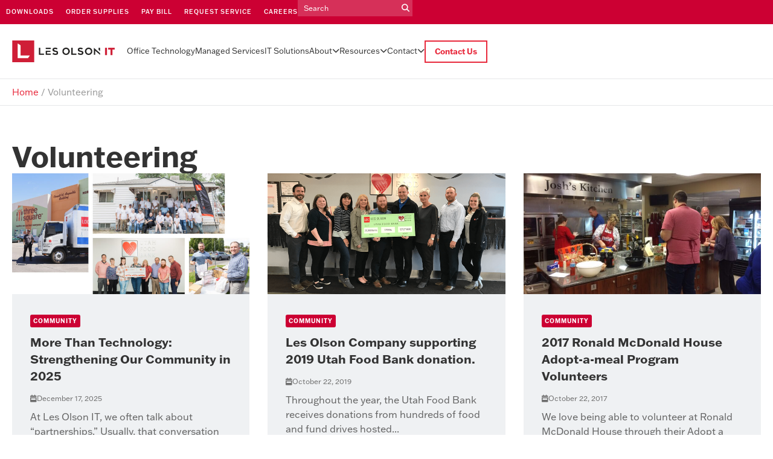

--- FILE ---
content_type: text/html; charset=UTF-8
request_url: https://lesolson.com/blog/category/volunteering/
body_size: 36054
content:
<!doctype html>
<html lang="en-US">
<head>
	<meta charset="UTF-8">
	<meta name="viewport" content="width=device-width, initial-scale=1">
	<link rel="profile" href="https://gmpg.org/xfn/11">
	<meta name='robots' content='index, follow, max-image-preview:large, max-snippet:-1, max-video-preview:-1' />
<script id="cookieyes" type="text/javascript" src="https://cdn-cookieyes.com/client_data/0aed2061d65d0e3bcdbab1c0b725b367/script.js"></script>
	<!-- This site is optimized with the Yoast SEO Premium plugin v26.6 (Yoast SEO v26.6) - https://yoast.com/wordpress/plugins/seo/ -->
	<title>Volunteering Archives - Les Olson IT</title>
	<link rel="canonical" href="https://lesolson.com/blog/category/volunteering/" />
	<meta property="og:locale" content="en_US" />
	<meta property="og:type" content="article" />
	<meta property="og:title" content="Volunteering Archives" />
	<meta property="og:url" content="https://lesolson.com/blog/category/volunteering/" />
	<meta property="og:site_name" content="Les Olson IT" />
	<meta property="og:image" content="https://lesolson.com/wp-content/uploads/2024/10/LesOlson-Default.jpg" />
	<meta property="og:image:width" content="1200" />
	<meta property="og:image:height" content="628" />
	<meta property="og:image:type" content="image/jpeg" />
	<meta name="twitter:card" content="summary_large_image" />
	<meta name="twitter:site" content="@LesOlsonIT" />
	<script type="application/ld+json" class="yoast-schema-graph">{"@context":"https://schema.org","@graph":[{"@type":"CollectionPage","@id":"https://lesolson.com/blog/category/volunteering/","url":"https://lesolson.com/blog/category/volunteering/","name":"Volunteering Archives - Les Olson IT","isPartOf":{"@id":"https://lesolson.com/#website"},"primaryImageOfPage":{"@id":"https://lesolson.com/blog/category/volunteering/#primaryimage"},"image":{"@id":"https://lesolson.com/blog/category/volunteering/#primaryimage"},"thumbnailUrl":"https://lesolson.com/wp-content/uploads/2025/12/Community-Giving-Feature-Image.jpg","breadcrumb":{"@id":"https://lesolson.com/blog/category/volunteering/#breadcrumb"},"inLanguage":"en-US"},{"@type":"ImageObject","inLanguage":"en-US","@id":"https://lesolson.com/blog/category/volunteering/#primaryimage","url":"https://lesolson.com/wp-content/uploads/2025/12/Community-Giving-Feature-Image.jpg","contentUrl":"https://lesolson.com/wp-content/uploads/2025/12/Community-Giving-Feature-Image.jpg","width":1200,"height":628},{"@type":"BreadcrumbList","@id":"https://lesolson.com/blog/category/volunteering/#breadcrumb","itemListElement":[{"@type":"ListItem","position":1,"name":"Home","item":"https://lesolson.com/"},{"@type":"ListItem","position":2,"name":"Volunteering"}]},{"@type":"WebSite","@id":"https://lesolson.com/#website","url":"https://lesolson.com/","name":"Les Olson IT","description":"Your Local Partner for Office Technology","publisher":{"@id":"https://lesolson.com/#organization"},"alternateName":"Les Olson","potentialAction":[{"@type":"SearchAction","target":{"@type":"EntryPoint","urlTemplate":"https://lesolson.com/?s={search_term_string}"},"query-input":{"@type":"PropertyValueSpecification","valueRequired":true,"valueName":"search_term_string"}}],"inLanguage":"en-US"},{"@type":"Organization","@id":"https://lesolson.com/#organization","name":"Les Olson IT","alternateName":"Les Olson","url":"https://lesolson.com/","logo":{"@type":"ImageObject","inLanguage":"en-US","@id":"https://lesolson.com/#/schema/logo/image/","url":"https://lesolson.com/wp-content/uploads/2024/09/LOIT-Primary_Logo-Dark.png","contentUrl":"https://lesolson.com/wp-content/uploads/2024/09/LOIT-Primary_Logo-Dark.png","width":561,"height":120,"caption":"Les Olson IT"},"image":{"@id":"https://lesolson.com/#/schema/logo/image/"},"sameAs":["https://www.facebook.com/LesOlsonIT","https://x.com/LesOlsonIT","https://www.linkedin.com/company/lesolsonit","https://www.instagram.com/lesolson.it/"],"description":"Les Olson IT is a family-owned and independently operated business offering office technology and networking solutions. Founded in 1956, Les Olson IT boasts over 65 years of experience serving non-profit organizations, healthcare, legal offices, government, retail businesses, financial companies, real estate, hospitality, construction, restaurants, print shops, and more, giving us the expertise needed to diagnose your business needs and provide the correct solutions. Les Olson IT has nine locations, serving the entire State of Utah, Southeastern Nevada, Southwestern Wyoming, and Arizona.","telephone":"800-365-8804"}]}</script>
	<!-- / Yoast SEO Premium plugin. -->


<link rel="alternate" type="application/rss+xml" title="Les Olson IT &raquo; Feed" href="https://lesolson.com/feed/" />
<link rel="alternate" type="application/rss+xml" title="Les Olson IT &raquo; Volunteering Category Feed" href="https://lesolson.com/blog/category/volunteering/feed/" />
<link rel="stylesheet" type="text/css" href="https://use.typekit.net/iqw7yvo.css"><style id='wp-img-auto-sizes-contain-inline-css'>
img:is([sizes=auto i],[sizes^="auto," i]){contain-intrinsic-size:3000px 1500px}
/*# sourceURL=wp-img-auto-sizes-contain-inline-css */
</style>
<style id='wp-emoji-styles-inline-css'>

	img.wp-smiley, img.emoji {
		display: inline !important;
		border: none !important;
		box-shadow: none !important;
		height: 1em !important;
		width: 1em !important;
		margin: 0 0.07em !important;
		vertical-align: -0.1em !important;
		background: none !important;
		padding: 0 !important;
	}
/*# sourceURL=wp-emoji-styles-inline-css */
</style>
<link rel='stylesheet' id='wp-block-library-css' href='https://lesolson.com/wp-includes/css/dist/block-library/style.min.css?ver=3c404cba2d4361cce1a40c763b5c85fd' media='all' />
<style id='global-styles-inline-css'>
:root{--wp--preset--aspect-ratio--square: 1;--wp--preset--aspect-ratio--4-3: 4/3;--wp--preset--aspect-ratio--3-4: 3/4;--wp--preset--aspect-ratio--3-2: 3/2;--wp--preset--aspect-ratio--2-3: 2/3;--wp--preset--aspect-ratio--16-9: 16/9;--wp--preset--aspect-ratio--9-16: 9/16;--wp--preset--color--black: #000000;--wp--preset--color--cyan-bluish-gray: #abb8c3;--wp--preset--color--white: #ffffff;--wp--preset--color--pale-pink: #f78da7;--wp--preset--color--vivid-red: #cf2e2e;--wp--preset--color--luminous-vivid-orange: #ff6900;--wp--preset--color--luminous-vivid-amber: #fcb900;--wp--preset--color--light-green-cyan: #7bdcb5;--wp--preset--color--vivid-green-cyan: #00d084;--wp--preset--color--pale-cyan-blue: #8ed1fc;--wp--preset--color--vivid-cyan-blue: #0693e3;--wp--preset--color--vivid-purple: #9b51e0;--wp--preset--gradient--vivid-cyan-blue-to-vivid-purple: linear-gradient(135deg,rgb(6,147,227) 0%,rgb(155,81,224) 100%);--wp--preset--gradient--light-green-cyan-to-vivid-green-cyan: linear-gradient(135deg,rgb(122,220,180) 0%,rgb(0,208,130) 100%);--wp--preset--gradient--luminous-vivid-amber-to-luminous-vivid-orange: linear-gradient(135deg,rgb(252,185,0) 0%,rgb(255,105,0) 100%);--wp--preset--gradient--luminous-vivid-orange-to-vivid-red: linear-gradient(135deg,rgb(255,105,0) 0%,rgb(207,46,46) 100%);--wp--preset--gradient--very-light-gray-to-cyan-bluish-gray: linear-gradient(135deg,rgb(238,238,238) 0%,rgb(169,184,195) 100%);--wp--preset--gradient--cool-to-warm-spectrum: linear-gradient(135deg,rgb(74,234,220) 0%,rgb(151,120,209) 20%,rgb(207,42,186) 40%,rgb(238,44,130) 60%,rgb(251,105,98) 80%,rgb(254,248,76) 100%);--wp--preset--gradient--blush-light-purple: linear-gradient(135deg,rgb(255,206,236) 0%,rgb(152,150,240) 100%);--wp--preset--gradient--blush-bordeaux: linear-gradient(135deg,rgb(254,205,165) 0%,rgb(254,45,45) 50%,rgb(107,0,62) 100%);--wp--preset--gradient--luminous-dusk: linear-gradient(135deg,rgb(255,203,112) 0%,rgb(199,81,192) 50%,rgb(65,88,208) 100%);--wp--preset--gradient--pale-ocean: linear-gradient(135deg,rgb(255,245,203) 0%,rgb(182,227,212) 50%,rgb(51,167,181) 100%);--wp--preset--gradient--electric-grass: linear-gradient(135deg,rgb(202,248,128) 0%,rgb(113,206,126) 100%);--wp--preset--gradient--midnight: linear-gradient(135deg,rgb(2,3,129) 0%,rgb(40,116,252) 100%);--wp--preset--font-size--small: 13px;--wp--preset--font-size--medium: 20px;--wp--preset--font-size--large: 36px;--wp--preset--font-size--x-large: 42px;--wp--preset--spacing--20: 0.44rem;--wp--preset--spacing--30: 0.67rem;--wp--preset--spacing--40: 1rem;--wp--preset--spacing--50: 1.5rem;--wp--preset--spacing--60: 2.25rem;--wp--preset--spacing--70: 3.38rem;--wp--preset--spacing--80: 5.06rem;--wp--preset--shadow--natural: 6px 6px 9px rgba(0, 0, 0, 0.2);--wp--preset--shadow--deep: 12px 12px 50px rgba(0, 0, 0, 0.4);--wp--preset--shadow--sharp: 6px 6px 0px rgba(0, 0, 0, 0.2);--wp--preset--shadow--outlined: 6px 6px 0px -3px rgb(255, 255, 255), 6px 6px rgb(0, 0, 0);--wp--preset--shadow--crisp: 6px 6px 0px rgb(0, 0, 0);}:root { --wp--style--global--content-size: 800px;--wp--style--global--wide-size: 1200px; }:where(body) { margin: 0; }.wp-site-blocks > .alignleft { float: left; margin-right: 2em; }.wp-site-blocks > .alignright { float: right; margin-left: 2em; }.wp-site-blocks > .aligncenter { justify-content: center; margin-left: auto; margin-right: auto; }:where(.wp-site-blocks) > * { margin-block-start: 24px; margin-block-end: 0; }:where(.wp-site-blocks) > :first-child { margin-block-start: 0; }:where(.wp-site-blocks) > :last-child { margin-block-end: 0; }:root { --wp--style--block-gap: 24px; }:root :where(.is-layout-flow) > :first-child{margin-block-start: 0;}:root :where(.is-layout-flow) > :last-child{margin-block-end: 0;}:root :where(.is-layout-flow) > *{margin-block-start: 24px;margin-block-end: 0;}:root :where(.is-layout-constrained) > :first-child{margin-block-start: 0;}:root :where(.is-layout-constrained) > :last-child{margin-block-end: 0;}:root :where(.is-layout-constrained) > *{margin-block-start: 24px;margin-block-end: 0;}:root :where(.is-layout-flex){gap: 24px;}:root :where(.is-layout-grid){gap: 24px;}.is-layout-flow > .alignleft{float: left;margin-inline-start: 0;margin-inline-end: 2em;}.is-layout-flow > .alignright{float: right;margin-inline-start: 2em;margin-inline-end: 0;}.is-layout-flow > .aligncenter{margin-left: auto !important;margin-right: auto !important;}.is-layout-constrained > .alignleft{float: left;margin-inline-start: 0;margin-inline-end: 2em;}.is-layout-constrained > .alignright{float: right;margin-inline-start: 2em;margin-inline-end: 0;}.is-layout-constrained > .aligncenter{margin-left: auto !important;margin-right: auto !important;}.is-layout-constrained > :where(:not(.alignleft):not(.alignright):not(.alignfull)){max-width: var(--wp--style--global--content-size);margin-left: auto !important;margin-right: auto !important;}.is-layout-constrained > .alignwide{max-width: var(--wp--style--global--wide-size);}body .is-layout-flex{display: flex;}.is-layout-flex{flex-wrap: wrap;align-items: center;}.is-layout-flex > :is(*, div){margin: 0;}body .is-layout-grid{display: grid;}.is-layout-grid > :is(*, div){margin: 0;}body{padding-top: 0px;padding-right: 0px;padding-bottom: 0px;padding-left: 0px;}a:where(:not(.wp-element-button)){text-decoration: underline;}:root :where(.wp-element-button, .wp-block-button__link){background-color: #32373c;border-width: 0;color: #fff;font-family: inherit;font-size: inherit;font-style: inherit;font-weight: inherit;letter-spacing: inherit;line-height: inherit;padding-top: calc(0.667em + 2px);padding-right: calc(1.333em + 2px);padding-bottom: calc(0.667em + 2px);padding-left: calc(1.333em + 2px);text-decoration: none;text-transform: inherit;}.has-black-color{color: var(--wp--preset--color--black) !important;}.has-cyan-bluish-gray-color{color: var(--wp--preset--color--cyan-bluish-gray) !important;}.has-white-color{color: var(--wp--preset--color--white) !important;}.has-pale-pink-color{color: var(--wp--preset--color--pale-pink) !important;}.has-vivid-red-color{color: var(--wp--preset--color--vivid-red) !important;}.has-luminous-vivid-orange-color{color: var(--wp--preset--color--luminous-vivid-orange) !important;}.has-luminous-vivid-amber-color{color: var(--wp--preset--color--luminous-vivid-amber) !important;}.has-light-green-cyan-color{color: var(--wp--preset--color--light-green-cyan) !important;}.has-vivid-green-cyan-color{color: var(--wp--preset--color--vivid-green-cyan) !important;}.has-pale-cyan-blue-color{color: var(--wp--preset--color--pale-cyan-blue) !important;}.has-vivid-cyan-blue-color{color: var(--wp--preset--color--vivid-cyan-blue) !important;}.has-vivid-purple-color{color: var(--wp--preset--color--vivid-purple) !important;}.has-black-background-color{background-color: var(--wp--preset--color--black) !important;}.has-cyan-bluish-gray-background-color{background-color: var(--wp--preset--color--cyan-bluish-gray) !important;}.has-white-background-color{background-color: var(--wp--preset--color--white) !important;}.has-pale-pink-background-color{background-color: var(--wp--preset--color--pale-pink) !important;}.has-vivid-red-background-color{background-color: var(--wp--preset--color--vivid-red) !important;}.has-luminous-vivid-orange-background-color{background-color: var(--wp--preset--color--luminous-vivid-orange) !important;}.has-luminous-vivid-amber-background-color{background-color: var(--wp--preset--color--luminous-vivid-amber) !important;}.has-light-green-cyan-background-color{background-color: var(--wp--preset--color--light-green-cyan) !important;}.has-vivid-green-cyan-background-color{background-color: var(--wp--preset--color--vivid-green-cyan) !important;}.has-pale-cyan-blue-background-color{background-color: var(--wp--preset--color--pale-cyan-blue) !important;}.has-vivid-cyan-blue-background-color{background-color: var(--wp--preset--color--vivid-cyan-blue) !important;}.has-vivid-purple-background-color{background-color: var(--wp--preset--color--vivid-purple) !important;}.has-black-border-color{border-color: var(--wp--preset--color--black) !important;}.has-cyan-bluish-gray-border-color{border-color: var(--wp--preset--color--cyan-bluish-gray) !important;}.has-white-border-color{border-color: var(--wp--preset--color--white) !important;}.has-pale-pink-border-color{border-color: var(--wp--preset--color--pale-pink) !important;}.has-vivid-red-border-color{border-color: var(--wp--preset--color--vivid-red) !important;}.has-luminous-vivid-orange-border-color{border-color: var(--wp--preset--color--luminous-vivid-orange) !important;}.has-luminous-vivid-amber-border-color{border-color: var(--wp--preset--color--luminous-vivid-amber) !important;}.has-light-green-cyan-border-color{border-color: var(--wp--preset--color--light-green-cyan) !important;}.has-vivid-green-cyan-border-color{border-color: var(--wp--preset--color--vivid-green-cyan) !important;}.has-pale-cyan-blue-border-color{border-color: var(--wp--preset--color--pale-cyan-blue) !important;}.has-vivid-cyan-blue-border-color{border-color: var(--wp--preset--color--vivid-cyan-blue) !important;}.has-vivid-purple-border-color{border-color: var(--wp--preset--color--vivid-purple) !important;}.has-vivid-cyan-blue-to-vivid-purple-gradient-background{background: var(--wp--preset--gradient--vivid-cyan-blue-to-vivid-purple) !important;}.has-light-green-cyan-to-vivid-green-cyan-gradient-background{background: var(--wp--preset--gradient--light-green-cyan-to-vivid-green-cyan) !important;}.has-luminous-vivid-amber-to-luminous-vivid-orange-gradient-background{background: var(--wp--preset--gradient--luminous-vivid-amber-to-luminous-vivid-orange) !important;}.has-luminous-vivid-orange-to-vivid-red-gradient-background{background: var(--wp--preset--gradient--luminous-vivid-orange-to-vivid-red) !important;}.has-very-light-gray-to-cyan-bluish-gray-gradient-background{background: var(--wp--preset--gradient--very-light-gray-to-cyan-bluish-gray) !important;}.has-cool-to-warm-spectrum-gradient-background{background: var(--wp--preset--gradient--cool-to-warm-spectrum) !important;}.has-blush-light-purple-gradient-background{background: var(--wp--preset--gradient--blush-light-purple) !important;}.has-blush-bordeaux-gradient-background{background: var(--wp--preset--gradient--blush-bordeaux) !important;}.has-luminous-dusk-gradient-background{background: var(--wp--preset--gradient--luminous-dusk) !important;}.has-pale-ocean-gradient-background{background: var(--wp--preset--gradient--pale-ocean) !important;}.has-electric-grass-gradient-background{background: var(--wp--preset--gradient--electric-grass) !important;}.has-midnight-gradient-background{background: var(--wp--preset--gradient--midnight) !important;}.has-small-font-size{font-size: var(--wp--preset--font-size--small) !important;}.has-medium-font-size{font-size: var(--wp--preset--font-size--medium) !important;}.has-large-font-size{font-size: var(--wp--preset--font-size--large) !important;}.has-x-large-font-size{font-size: var(--wp--preset--font-size--x-large) !important;}
:root :where(.wp-block-pullquote){font-size: 1.5em;line-height: 1.6;}
/*# sourceURL=global-styles-inline-css */
</style>
<link rel='stylesheet' id='hello-elementor-css' href='https://lesolson.com/wp-content/themes/hello-elementor/assets/css/reset.css?ver=3.4.5' media='all' />
<link rel='stylesheet' id='hello-elementor-theme-style-css' href='https://lesolson.com/wp-content/themes/hello-elementor/assets/css/theme.css?ver=3.4.5' media='all' />
<link rel='stylesheet' id='chld_thm_cfg_separate-css' href='https://lesolson.com/wp-content/themes/trailblaze-build/ctc-style.css?ver=3c404cba2d4361cce1a40c763b5c85fd' media='all' />
<link rel='stylesheet' id='hello-elementor-header-footer-css' href='https://lesolson.com/wp-content/themes/hello-elementor/assets/css/header-footer.css?ver=3.4.5' media='all' />
<link rel='stylesheet' id='elementor-frontend-css' href='https://lesolson.com/wp-content/plugins/elementor/assets/css/frontend.min.css?ver=3.34.1' media='all' />
<style id='elementor-frontend-inline-css'>
.elementor-kit-6{--e-global-color-primary:#E8283B;--e-global-color-secondary:#333333;--e-global-color-text:#333333;--e-global-color-accent:#E8283B;--e-global-color-74e00dd:#CC0033;--e-global-color-eac164f:#660000;--e-global-color-878aee3:#555762;--e-global-color-04a93ed:#999999;--e-global-color-8c05201:#C9CBD0;--e-global-color-3b9be36:#E6E7E8;--e-global-color-b451820:#FFFFFF;--e-global-typography-primary-font-family:"franklin-gothic-atf";--e-global-typography-secondary-font-family:"franklin-gothic-atf";--e-global-typography-text-font-family:"franklin-gothic-atf";--e-global-typography-accent-font-family:"franklin-gothic-atf";color:var( --e-global-color-text );font-family:"franklin-gothic-atf", Sans-serif;font-size:16px;font-weight:400;}.elementor-kit-6 button,.elementor-kit-6 input[type="button"],.elementor-kit-6 input[type="submit"],.elementor-kit-6 .elementor-button{background-color:var( --e-global-color-primary );font-family:"franklin-gothic-atf", Sans-serif;font-size:16px;font-weight:700;color:var( --e-global-color-b451820 );border-style:solid;border-width:2px 2px 2px 2px;border-color:var( --e-global-color-primary );border-radius:0px 0px 0px 0px;padding:10px 15px 10px 15px;}.elementor-kit-6 button:hover,.elementor-kit-6 button:focus,.elementor-kit-6 input[type="button"]:hover,.elementor-kit-6 input[type="button"]:focus,.elementor-kit-6 input[type="submit"]:hover,.elementor-kit-6 input[type="submit"]:focus,.elementor-kit-6 .elementor-button:hover,.elementor-kit-6 .elementor-button:focus{background-color:var( --e-global-color-74e00dd );color:var( --e-global-color-b451820 );border-style:solid;border-width:2px 2px 2px 2px;border-color:var( --e-global-color-74e00dd );border-radius:0px 0px 0px 0px;}.elementor-kit-6 e-page-transition{background-color:var( --e-global-color-74e00dd );}.elementor-kit-6 a{color:var( --e-global-color-primary );font-weight:400;}.elementor-kit-6 a:hover{color:var( --e-global-color-74e00dd );}.elementor-kit-6 h1{font-family:"franklin-gothic-atf", Sans-serif;font-size:48px;font-weight:700;line-height:1.2em;}.elementor-kit-6 h2{font-family:"franklin-gothic-atf", Sans-serif;font-size:30px;font-weight:700;line-height:1.1em;}.elementor-kit-6 h3{font-family:"franklin-gothic-atf", Sans-serif;font-size:20px;font-weight:700;line-height:1.4em;}.elementor-kit-6 h4{color:var( --e-global-color-primary );font-family:"franklin-gothic-atf", Sans-serif;font-size:17px;font-weight:400;text-transform:uppercase;line-height:1.2em;letter-spacing:2px;}.elementor-kit-6 h5{font-family:"franklin-gothic-atf", Sans-serif;font-size:17px;font-weight:500;text-transform:uppercase;line-height:1.5em;letter-spacing:2px;}.elementor-section.elementor-section-boxed > .elementor-container{max-width:1280px;}.e-con{--container-max-width:1280px;}.elementor-widget:not(:last-child){--kit-widget-spacing:20px;}.elementor-element{--widgets-spacing:20px 20px;--widgets-spacing-row:20px;--widgets-spacing-column:20px;}{}h1.entry-title{display:var(--page-title-display);}.site-header .site-branding{flex-direction:column;align-items:stretch;}.site-header{padding-inline-end:0px;padding-inline-start:0px;}.site-footer .site-branding{flex-direction:column;align-items:stretch;}@media(max-width:1024px){.elementor-kit-6{font-size:16px;}.elementor-kit-6 h1{font-size:36px;}.elementor-kit-6 h2{font-size:26px;}.elementor-kit-6 h3{font-size:17px;}.elementor-kit-6 h4{font-size:15px;}.elementor-kit-6 button,.elementor-kit-6 input[type="button"],.elementor-kit-6 input[type="submit"],.elementor-kit-6 .elementor-button{font-size:15px;}.elementor-section.elementor-section-boxed > .elementor-container{max-width:720px;}.e-con{--container-max-width:720px;}}@media(max-width:767px){.elementor-kit-6 h1{font-size:32px;}.elementor-kit-6 h2{font-size:24px;}.elementor-kit-6 h4{font-size:14px;}.elementor-section.elementor-section-boxed > .elementor-container{max-width:350px;}.e-con{--container-max-width:350px;}}
.elementor-171 .elementor-element.elementor-element-fa5a970{--display:flex;--flex-direction:column;--container-widget-width:100%;--container-widget-height:initial;--container-widget-flex-grow:0;--container-widget-align-self:initial;--flex-wrap-mobile:wrap;--justify-content:center;--padding-top:0px;--padding-bottom:0px;--padding-left:0px;--padding-right:0px;--z-index:6;}.elementor-171 .elementor-element.elementor-element-fa5a970:not(.elementor-motion-effects-element-type-background), .elementor-171 .elementor-element.elementor-element-fa5a970 > .elementor-motion-effects-container > .elementor-motion-effects-layer{background-color:var( --e-global-color-74e00dd );}.elementor-171 .elementor-element.elementor-element-79166d3{--display:flex;--flex-direction:row;--container-widget-width:calc( ( 1 - var( --container-widget-flex-grow ) ) * 100% );--container-widget-height:100%;--container-widget-flex-grow:1;--container-widget-align-self:stretch;--flex-wrap-mobile:wrap;--justify-content:flex-end;--align-items:center;--padding-top:0px;--padding-bottom:0px;--padding-left:10px;--padding-right:10px;}.elementor-widget-nav-menu .elementor-nav-menu .elementor-item{font-family:var( --e-global-typography-primary-font-family ), Sans-serif;}.elementor-widget-nav-menu .elementor-nav-menu--main .elementor-item{color:var( --e-global-color-text );fill:var( --e-global-color-text );}.elementor-widget-nav-menu .elementor-nav-menu--main .elementor-item:hover,
					.elementor-widget-nav-menu .elementor-nav-menu--main .elementor-item.elementor-item-active,
					.elementor-widget-nav-menu .elementor-nav-menu--main .elementor-item.highlighted,
					.elementor-widget-nav-menu .elementor-nav-menu--main .elementor-item:focus{color:var( --e-global-color-accent );fill:var( --e-global-color-accent );}.elementor-widget-nav-menu .elementor-nav-menu--main:not(.e--pointer-framed) .elementor-item:before,
					.elementor-widget-nav-menu .elementor-nav-menu--main:not(.e--pointer-framed) .elementor-item:after{background-color:var( --e-global-color-accent );}.elementor-widget-nav-menu .e--pointer-framed .elementor-item:before,
					.elementor-widget-nav-menu .e--pointer-framed .elementor-item:after{border-color:var( --e-global-color-accent );}.elementor-widget-nav-menu{--e-nav-menu-divider-color:var( --e-global-color-text );}.elementor-widget-nav-menu .elementor-nav-menu--dropdown .elementor-item, .elementor-widget-nav-menu .elementor-nav-menu--dropdown  .elementor-sub-item{font-family:var( --e-global-typography-accent-font-family ), Sans-serif;}.elementor-171 .elementor-element.elementor-element-b166806{margin:0px 0px calc(var(--kit-widget-spacing, 0px) + 0px) 0px;padding:0px 0px 0px 0px;--e-nav-menu-horizontal-menu-item-margin:calc( 20px / 2 );}.elementor-171 .elementor-element.elementor-element-b166806 .elementor-nav-menu .elementor-item{font-family:"franklin-gothic-atf", Sans-serif;font-size:10px;font-weight:500;text-transform:uppercase;letter-spacing:1px;}.elementor-171 .elementor-element.elementor-element-b166806 .elementor-nav-menu--main .elementor-item{color:var( --e-global-color-b451820 );fill:var( --e-global-color-b451820 );padding-left:0px;padding-right:0px;padding-top:10px;padding-bottom:10px;}.elementor-171 .elementor-element.elementor-element-b166806 .elementor-nav-menu--main .elementor-item:hover,
					.elementor-171 .elementor-element.elementor-element-b166806 .elementor-nav-menu--main .elementor-item.elementor-item-active,
					.elementor-171 .elementor-element.elementor-element-b166806 .elementor-nav-menu--main .elementor-item.highlighted,
					.elementor-171 .elementor-element.elementor-element-b166806 .elementor-nav-menu--main .elementor-item:focus{color:#FFFFFF;fill:#FFFFFF;}.elementor-171 .elementor-element.elementor-element-b166806 .elementor-nav-menu--main:not(.e--pointer-framed) .elementor-item:before,
					.elementor-171 .elementor-element.elementor-element-b166806 .elementor-nav-menu--main:not(.e--pointer-framed) .elementor-item:after{background-color:#FF6A79;}.elementor-171 .elementor-element.elementor-element-b166806 .e--pointer-framed .elementor-item:before,
					.elementor-171 .elementor-element.elementor-element-b166806 .e--pointer-framed .elementor-item:after{border-color:#FF6A79;}.elementor-171 .elementor-element.elementor-element-b166806 .elementor-nav-menu--main:not(.elementor-nav-menu--layout-horizontal) .elementor-nav-menu > li:not(:last-child){margin-bottom:20px;}.elementor-widget-ucaddon_ajax_search .uc-ajax-search__input{font-family:var( --e-global-typography-text-font-family ), Sans-serif;}.elementor-widget-ucaddon_ajax_search .uc-ajax-search__btn{font-family:var( --e-global-typography-text-font-family ), Sans-serif;}.elementor-widget-ucaddon_ajax_search .uc-ajax-search-results{font-family:var( --e-global-typography-text-font-family ), Sans-serif;}.elementor-widget-ucaddon_ajax_search .uc-search-item__link-title{font-family:var( --e-global-typography-text-font-family ), Sans-serif;}.elementor-widget-ucaddon_ajax_search .uc-ajax-search__title{font-family:var( --e-global-typography-text-font-family ), Sans-serif;}.elementor-widget-ucaddon_ajax_search .uc-pagination-header{font-family:var( --e-global-typography-text-font-family ), Sans-serif;}.elementor-widget-ucaddon_ajax_search .uc-ajax-search__suggested a{font-family:var( --e-global-typography-text-font-family ), Sans-serif;}.elementor-widget-ucaddon_ajax_search .uc-ajax-search__suggested-label{font-family:var( --e-global-typography-text-font-family ), Sans-serif;}.elementor-widget-ucaddon_ajax_search .uc-search-item__post-content{font-family:var( --e-global-typography-text-font-family ), Sans-serif;}.elementor-widget-ucaddon_ajax_search .ue-grid-item-category a{font-family:var( --e-global-typography-text-font-family ), Sans-serif;}.elementor-171 .elementor-element.elementor-element-39a1f23 .uc-ajax-search-wrapper-inside{background-color:#FFFFFF30;max-width:100%;padding:0px 0px 0px 0px;border-style:none;border-radius:0px 0px 0px 0px;}.elementor-171 .elementor-element.elementor-element-39a1f23 .uc-ajax-search__input-wrapper{flex-direction:row;gap:0px;}.elementor-171 .elementor-element.elementor-element-39a1f23 .uc-pagination-list-inner{grid-template-columns:repeat(1, minmax(0, 1fr));gap:0px;}.elementor-171 .elementor-element.elementor-element-39a1f23 .uc-ajax-search__input{border-style:none;border-radius:0px 0px 0px 0px;background-color:#FFFFFF00;color:var( --e-global-color-b451820 );padding:4px 5px 4px 10px;font-size:12px;}.elementor-171 .elementor-element.elementor-element-39a1f23 .uc-ajax-search__input:focus{outline:var( --e-global-color-b451820 );}.elementor-171 .elementor-element.elementor-element-39a1f23 .uc-ajax-search__btn{padding:5px 5px 5px 5px;border-radius:0px 0px 0px 0px;background-color:#FFFFFF00;color:#FFFFFF;border-style:none;}.elementor-171 .elementor-element.elementor-element-39a1f23 .uc-ajax-search__btn_icon{font-size:13px;color:var( --e-global-color-b451820 );}.elementor-171 .elementor-element.elementor-element-39a1f23 .uc-ajax-search__btn_icon svg{fill:var( --e-global-color-b451820 );}.elementor-171 .elementor-element.elementor-element-39a1f23 .uc-ajax-search__btn:hover .uc-ajax-search__btn_icon{color:#FFFFFF80;}.elementor-171 .elementor-element.elementor-element-39a1f23 .uc-ajax-search__btn:hover .uc-ajax-search__btn_icon svg{fill:#FFFFFF80;}.elementor-171 .elementor-element.elementor-element-39a1f23 .uc-ajax-search-wrapper{justify-content:center;}.elementor-171 .elementor-element.elementor-element-39a1f23 .uc-ajax-search__items{border-style:solid;border-width:1px 1px 1px 1px;border-color:#c9c9c9;border-radius:5px 5px 5px 5px;background-color:#ffffff;top:50px;}.elementor-171 .elementor-element.elementor-element-39a1f23 .uc-ajax-search-results{color:#949494;}.elementor-171 .elementor-element.elementor-element-39a1f23 .uc-search-item__link{border-style:solid;border-width:1px 0px 0px 0px;border-color:#c9c9c9;padding:10px 10px 10px 10px;flex-direction:row;}.elementor-171 .elementor-element.elementor-element-39a1f23 .uc-search-item__link-title{color:#000000;}.elementor-171 .elementor-element.elementor-element-39a1f23 .uc-search-item__link-image{width:50px;height:50px;border-radius:5px 5px 5px 5px;object-fit:cover;}.elementor-171 .elementor-element.elementor-element-39a1f23 .uc-ajax-search__title{color:#000000;text-align:inherit;}.elementor-171 .elementor-element.elementor-element-39a1f23 .uc-ajax-search__spinner-path{stroke:#FFFFFFAD;}.elementor-171 .elementor-element.elementor-element-39a1f23 .uc-pagination-header{padding:10px 10px 10px 10px;background-color:var( --e-global-color-3b9be36 );color:var( --e-global-color-878aee3 );}.elementor-171 .elementor-element.elementor-element-39a1f23 .uc-pagination-header a{color:var( --e-global-color-878aee3 );}.elementor-171 .elementor-element.elementor-element-39a1f23 .uc-page-number.uc-active{color:var( --e-global-color-primary );}.elementor-171 .elementor-element.elementor-element-39a1f23 .uc-ajax-search__suggested a{color:#4300ff;}.elementor-171 .elementor-element.elementor-element-39a1f23 .uc-ajax-search__suggested{color:#4300ff;gap:10px;}.elementor-171 .elementor-element.elementor-element-39a1f23 .uc-ajax-search__suggested-wrapper{padding:10px 0px 0px 0px;gap:10px;}.elementor-171 .elementor-element.elementor-element-1925f59{--display:flex;--min-height:90px;--flex-direction:row;--container-widget-width:calc( ( 1 - var( --container-widget-flex-grow ) ) * 100% );--container-widget-height:100%;--container-widget-flex-grow:1;--container-widget-align-self:stretch;--flex-wrap-mobile:wrap;--align-items:center;--gap:0px 0px;--row-gap:0px;--column-gap:0px;--z-index:5;}.elementor-171 .elementor-element.elementor-element-7b55fa0{--display:flex;--flex-direction:row;--container-widget-width:calc( ( 1 - var( --container-widget-flex-grow ) ) * 100% );--container-widget-height:100%;--container-widget-flex-grow:1;--container-widget-align-self:stretch;--flex-wrap-mobile:wrap;--justify-content:space-between;--align-items:center;}.elementor-widget-image .widget-image-caption{color:var( --e-global-color-text );font-family:var( --e-global-typography-text-font-family ), Sans-serif;}.elementor-171 .elementor-element.elementor-element-e8090ce{margin:0px 20px calc(var(--kit-widget-spacing, 0px) + 0px) 0px;}.elementor-171 .elementor-element.elementor-element-e8090ce img{max-width:170px;}.elementor-widget-ucaddon_nav_menu .ue-menu > li a, .ue-menu > li > .sub-menu > li a,.elementor-widget-ucaddon_nav_menu .ue-menu >  li > .sub-menu > li > .sub-menu > li a,.elementor-widget-ucaddon_nav_menu .ue-menu > li > .sub-menu > li > .sub-menu > li > .sub-menu > li a{font-family:var( --e-global-typography-text-font-family ), Sans-serif;}.elementor-widget-ucaddon_nav_menu .ue-menu > li > .sub-menu > li a,.elementor-widget-ucaddon_nav_menu .ue-menu > li > .sub-menu > li > .sub-menu > li a,.elementor-widget-ucaddon_nav_menu .ue-menu > li > .sub-menu > li > .sub-menu > li > .sub-menu > li a{font-family:var( --e-global-typography-text-font-family ), Sans-serif;}.elementor-widget-ucaddon_nav_menu .ue-menu > li > .sub-menu > li > .sub-menu > li a,.elementor-widget-ucaddon_nav_menu .ue-menu > li > .sub-menu > li > .sub-menu > li > .sub-menu > li a{font-family:var( --e-global-typography-text-font-family ), Sans-serif;}.elementor-widget-ucaddon_nav_menu .ue-menu > li > .sub-menu > li > .sub-menu > li > .sub-menu > li a{font-family:var( --e-global-typography-text-font-family ), Sans-serif;}.elementor-171 .elementor-element.elementor-element-8b94802 .ue-menu > li > a{gap:5px;}.elementor-171 .elementor-element.elementor-element-8b94802 .ue-menu{gap:20px;}.elementor-171 .elementor-element.elementor-element-8b94802 a{color:var( --e-global-color-secondary );border-color:var( --e-global-color-accent );}.elementor-171 .elementor-element.elementor-element-8b94802 a:hover{border-color:#E8283B;}.elementor-171 .elementor-element.elementor-element-8b94802 a.uc-active{border-color:#E8283B;}.elementor-171 .elementor-element.elementor-element-8b94802 .ue-menu > li a, .ue-menu > li > .sub-menu > li a,.elementor-171 .elementor-element.elementor-element-8b94802 .ue-menu >  li > .sub-menu > li > .sub-menu > li a,.elementor-171 .elementor-element.elementor-element-8b94802 .ue-menu > li > .sub-menu > li > .sub-menu > li > .sub-menu > li a{font-size:13px;}.elementor-171 .elementor-element.elementor-element-8b94802 .ue-menu > li a{justify-content:start;}.elementor-171 .elementor-element.elementor-element-8b94802 .ue-nav-menu-icon{font-size:12px;}.elementor-171 .elementor-element.elementor-element-8b94802 .ue-nav-menu-icon svg{width:12px;height:12px;}.elementor-171 .elementor-element.elementor-element-8b94802 .ue-menu > li > .sub-menu > li a:hover{background-color:var( --e-global-color-3b9be36 );}.elementor-171 .elementor-element.elementor-element-8b94802 .ue-menu > li > .sub-menu > li a.uc-active{background-color:var( --e-global-color-3b9be36 );}.elementor-171 .elementor-element.elementor-element-8b94802 .ue-menu > li > .sub-menu > li a{padding:10px 15px 10px 10px;}.elementor-171 .elementor-element.elementor-element-8b94802 .sub-menu{width:145px;}.elementor-171 .elementor-element.elementor-element-8b94802 .ue-menu > li > .sub-menu > li .sub-menu{width:145px;inset-inline-start:145px;}.elementor-171 .elementor-element.elementor-element-8b94802 .ue-menu > li > ul{top:40px;}.elementor-171 .elementor-element.elementor-element-8b94802 .ue-nav-menu-mobile{background-color:#e8e8e8;width:50px;height:50px;font-size:26px;}.elementor-171 .elementor-element.elementor-element-8b94802 .ue-nav-menu-mobile.uc-active{background-color:#e8e8e8;}.elementor-171 .elementor-element.elementor-element-8b94802 .ue-nav-menu-mobile-icon-open{color:#585858;}.elementor-171 .elementor-element.elementor-element-8b94802 .ue-nav-menu-mobile-icon-open svg{fill:#585858;}.elementor-171 .elementor-element.elementor-element-8b94802 .ue-nav-menu-mobile-icon-close{color:#585858;}.elementor-171 .elementor-element.elementor-element-8b94802 .ue-nav-menu-mobile-icon-close svg{fill:#585858;}.elementor-171 .elementor-element.elementor-element-8b94802 .ue-nav-menu-mobile svg{width:26px;height:26px;}.elementor-171 .elementor-element.elementor-element-8b94802 .ue-nav-menu-mobile-wrapper{justify-content:start;}.elementor-widget-button .elementor-button{background-color:var( --e-global-color-accent );font-family:var( --e-global-typography-accent-font-family ), Sans-serif;}.elementor-171 .elementor-element.elementor-element-cc56774 .elementor-button{background-color:#E8283B00;font-size:13px;fill:var( --e-global-color-accent );color:var( --e-global-color-accent );border-style:solid;border-width:2px 2px 2px 2px;border-color:var( --e-global-color-accent );border-radius:0px 0px 0px 0px;}.elementor-171 .elementor-element.elementor-element-cc56774 .elementor-button:hover, .elementor-171 .elementor-element.elementor-element-cc56774 .elementor-button:focus{background-color:var( --e-global-color-primary );color:var( --e-global-color-b451820 );border-color:var( --e-global-color-primary );}.elementor-171 .elementor-element.elementor-element-cc56774.elementor-element{--align-self:center;}.elementor-171 .elementor-element.elementor-element-cc56774 .elementor-button:hover svg, .elementor-171 .elementor-element.elementor-element-cc56774 .elementor-button:focus svg{fill:var( --e-global-color-b451820 );}.elementor-171 .elementor-element.elementor-element-4793267{--display:flex;--min-height:100px;--flex-direction:row;--container-widget-width:calc( ( 1 - var( --container-widget-flex-grow ) ) * 100% );--container-widget-height:100%;--container-widget-flex-grow:1;--container-widget-align-self:stretch;--flex-wrap-mobile:wrap;--align-items:center;--gap:0px 0px;--row-gap:0px;--column-gap:0px;--z-index:5;}.elementor-171 .elementor-element.elementor-element-4793267:not(.elementor-motion-effects-element-type-background), .elementor-171 .elementor-element.elementor-element-4793267 > .elementor-motion-effects-container > .elementor-motion-effects-layer{background-color:var( --e-global-color-b451820 );}.elementor-171 .elementor-element.elementor-element-b5e471e{--display:flex;--flex-direction:row;--container-widget-width:calc( ( 1 - var( --container-widget-flex-grow ) ) * 100% );--container-widget-height:100%;--container-widget-flex-grow:1;--container-widget-align-self:stretch;--flex-wrap-mobile:wrap;--justify-content:space-between;--align-items:center;}.elementor-171 .elementor-element.elementor-element-f385920 img{max-width:170px;}.elementor-widget-ucaddon_fullscreen_navigation_menu .ue_menu  div  div  ul  li a{font-family:var( --e-global-typography-text-font-family ), Sans-serif;}.elementor-widget-ucaddon_fullscreen_navigation_menu .ue_menu  div  div  ul ul  li a{font-family:var( --e-global-typography-text-font-family ), Sans-serif;}.elementor-171 .elementor-element.elementor-element-af62885 .ue_inner_menu{background-color:var( --e-global-color-b451820 );}.elementor-171 .elementor-element.elementor-element-af62885 .ue-input-wrapper-align{justify-content:flex-start;}.elementor-171 .elementor-element.elementor-element-af62885 .ue_inner_menu-box{transform:translate(0, 150px);}.elementor-171 .elementor-element.elementor-element-af62885 .ue_hamburger{background-color:var( --e-global-color-accent );padding:15px 15px 15px 15px;border-radius:0px;border-style:none;}.elementor-171 .elementor-element.elementor-element-af62885 .outer-menu input:hover + .ue_hamburger{background-color:var( --e-global-color-74e00dd );}.elementor-171 .elementor-element.elementor-element-af62885 .ue_hamburger,.elementor-171 .elementor-element.elementor-element-af62885 .checkbox-toggle{width:60px;height:60px;}.elementor-171 .elementor-element.elementor-element-af62885 .ue_menu_wrapper{height:60px;}.elementor-171 .elementor-element.elementor-element-af62885 .ue-input-wrapper{width:60px;height:60px;}.elementor-171 .elementor-element.elementor-element-af62885 .ue_menu > div > div{text-align:left;}.elementor-171 .elementor-element.elementor-element-af62885 .ue_menu > div > div > div{justify-content:flex-start;}.elementor-171 .elementor-element.elementor-element-af62885 .ue_menu  div  div  ul  li a{font-size:36px;font-weight:700;}.elementor-171 .elementor-element.elementor-element-af62885 .ue_menu ul li a{color:var( --e-global-color-text );}.elementor-171 .elementor-element.elementor-element-af62885 .ue_menu ul li.current-menu-item > a{color:var( --e-global-color-04a93ed );}.elementor-171 .elementor-element.elementor-element-af62885 .ue_menu ul li{margin:15px 15px 15px 15px;}.elementor-171 .elementor-element.elementor-element-af62885 .ue_menu ul li  a:after{background-color:var( --e-global-color-primary );}.elementor-171 .elementor-element.elementor-element-af62885 .ue_menu  div  div  ul ul  li a{font-weight:700;}.elementor-171 .elementor-element.elementor-element-af62885 .ue_menu ul ul li a{color:var( --e-global-color-secondary );}.elementor-171 .elementor-element.elementor-element-af62885 .ue_menu ul ul li a:after{background-color:var( --e-global-color-accent );}.elementor-171 .elementor-element.elementor-element-af62885 .ue_menu ul ul li{margin:15px 0px 10px 0px;}.elementor-171 .elementor-element.elementor-element-af62885 .ue_menu-social-icons a{color:var( --e-global-color-primary );font-size:36px;margin:15px 15px 15px 15px;}.elementor-171 .elementor-element.elementor-element-af62885 .ue_menu-social-icons a svg{fill:var( --e-global-color-primary );}.elementor-171 .elementor-element.elementor-element-af62885 .ue_menu-social-icons a:hover{color:var( --e-global-color-74e00dd );}.elementor-171 .elementor-element.elementor-element-af62885 .ue_menu-social-icons a:hover svg{fill:var( --e-global-color-74e00dd );}.elementor-171 .elementor-element.elementor-element-af62885 .ue_menu-social-icons img{width:36px;height:36px;}.elementor-171 .elementor-element.elementor-element-af62885 .ue_menu-social-icons{margin-top:50px;}.elementor-171 .elementor-element.elementor-element-e5d851d{--display:flex;--min-height:45px;--flex-direction:row;--container-widget-width:calc( ( 1 - var( --container-widget-flex-grow ) ) * 100% );--container-widget-height:100%;--container-widget-flex-grow:1;--container-widget-align-self:stretch;--flex-wrap-mobile:wrap;--align-items:center;--gap:0px 0px;--row-gap:0px;--column-gap:0px;border-style:solid;--border-style:solid;border-width:1px 0px 1px 0px;--border-top-width:1px;--border-right-width:0px;--border-bottom-width:1px;--border-left-width:0px;border-color:#E6E7E8;--border-color:#E6E7E8;--z-index:0;}.elementor-171 .elementor-element.elementor-element-7492ed6{--display:flex;--flex-direction:column;--container-widget-width:100%;--container-widget-height:initial;--container-widget-flex-grow:0;--container-widget-align-self:initial;--flex-wrap-mobile:wrap;--padding-top:0px;--padding-bottom:0px;--padding-left:10px;--padding-right:10px;}.elementor-widget-breadcrumbs{font-family:var( --e-global-typography-secondary-font-family ), Sans-serif;}.elementor-171 .elementor-element.elementor-element-82d7fb5{padding:0px 0px 0px 0px;font-family:"franklin-gothic-atf", Sans-serif;font-size:15px;color:var( --e-global-color-04a93ed );}.elementor-171 .elementor-element.elementor-element-82d7fb5 a{color:var( --e-global-color-accent );}.elementor-171 .elementor-element.elementor-element-82d7fb5 a:hover{color:var( --e-global-color-primary );}.elementor-theme-builder-content-area{height:400px;}.elementor-location-header:before, .elementor-location-footer:before{content:"";display:table;clear:both;}@media(min-width:768px){.elementor-171 .elementor-element.elementor-element-7492ed6{--width:100%;}}@media(max-width:1024px){.elementor-171 .elementor-element.elementor-element-1925f59{--padding-top:15px;--padding-bottom:15px;--padding-left:30px;--padding-right:30px;}.elementor-171 .elementor-element.elementor-element-7b55fa0{--justify-content:space-between;--align-items:center;--container-widget-width:calc( ( 1 - var( --container-widget-flex-grow ) ) * 100% );}.elementor-171 .elementor-element.elementor-element-4793267{--padding-top:15px;--padding-bottom:15px;--padding-left:30px;--padding-right:30px;}.elementor-171 .elementor-element.elementor-element-b5e471e{--justify-content:space-between;--align-items:center;--container-widget-width:calc( ( 1 - var( --container-widget-flex-grow ) ) * 100% );}.elementor-171 .elementor-element.elementor-element-af62885 .ue-input-wrapper-align{justify-content:flex-end;}.elementor-171 .elementor-element.elementor-element-af62885 .ue_inner_menu-box{transform:translate(0, 100px);}.elementor-171 .elementor-element.elementor-element-af62885 .ue_hamburger{padding:5px 5px 5px 5px;}.elementor-171 .elementor-element.elementor-element-af62885 .ue_hamburger,.elementor-171 .elementor-element.elementor-element-af62885 .checkbox-toggle{width:35px;height:35px;}.elementor-171 .elementor-element.elementor-element-af62885 .ue_menu_wrapper{height:35px;}.elementor-171 .elementor-element.elementor-element-af62885 .ue-input-wrapper{width:35px;height:35px;}.elementor-171 .elementor-element.elementor-element-af62885 .ue_menu > div > div{text-align:left;}.elementor-171 .elementor-element.elementor-element-af62885 .ue_menu  div  div  ul  li a{font-size:32px;}.elementor-171 .elementor-element.elementor-element-af62885 .ue_menu-social-icons a{font-size:32px;}.elementor-171 .elementor-element.elementor-element-af62885 .ue_menu-social-icons img{width:32px;height:32px;}.elementor-171 .elementor-element.elementor-element-af62885 .ue_menu-social-icons{margin-top:20px;}.elementor-171 .elementor-element.elementor-element-e5d851d{--padding-top:15px;--padding-bottom:15px;--padding-left:30px;--padding-right:30px;}}@media(max-width:767px){.elementor-171 .elementor-element.elementor-element-1925f59{--justify-content:center;--padding-top:15px;--padding-bottom:15px;--padding-left:20px;--padding-right:20px;}.elementor-171 .elementor-element.elementor-element-7b55fa0{--margin-top:0px;--margin-bottom:0px;--margin-left:0px;--margin-right:0px;--padding-top:0px;--padding-bottom:0px;--padding-left:0px;--padding-right:0px;}.elementor-171 .elementor-element.elementor-element-e8090ce img{max-width:125px;}.elementor-171 .elementor-element.elementor-element-4793267{--justify-content:center;--padding-top:15px;--padding-bottom:15px;--padding-left:20px;--padding-right:20px;}.elementor-171 .elementor-element.elementor-element-b5e471e{--margin-top:0px;--margin-bottom:0px;--margin-left:0px;--margin-right:0px;--padding-top:0px;--padding-bottom:0px;--padding-left:0px;--padding-right:0px;}.elementor-171 .elementor-element.elementor-element-f385920 img{max-width:125px;}.elementor-171 .elementor-element.elementor-element-af62885 .ue_hamburger,.elementor-171 .elementor-element.elementor-element-af62885 .checkbox-toggle{width:30px;height:30px;}.elementor-171 .elementor-element.elementor-element-af62885 .ue_menu_wrapper{height:30px;}.elementor-171 .elementor-element.elementor-element-af62885 .ue-input-wrapper{width:30px;height:30px;}.elementor-171 .elementor-element.elementor-element-af62885 .ue_menu > div > div{text-align:left;}.elementor-171 .elementor-element.elementor-element-af62885 .ue_menu  div  div  ul  li a{font-size:24px;}.elementor-171 .elementor-element.elementor-element-af62885 .ue_menu  div  div  ul ul  li a{font-size:18px;}.elementor-171 .elementor-element.elementor-element-af62885 .ue_menu-social-icons a{font-size:24px;margin:15px 15px 15px 15px;}.elementor-171 .elementor-element.elementor-element-af62885 .ue_menu-social-icons img{width:24px;height:24px;}.elementor-171 .elementor-element.elementor-element-af62885 .ue_menu-social-icons{margin-top:50px;}.elementor-171 .elementor-element.elementor-element-e5d851d{--justify-content:center;--padding-top:15px;--padding-bottom:15px;--padding-left:20px;--padding-right:20px;}.elementor-171 .elementor-element.elementor-element-7492ed6{--width:100%;--margin-top:0px;--margin-bottom:0px;--margin-left:0px;--margin-right:0px;--padding-top:0px;--padding-bottom:0px;--padding-left:0px;--padding-right:0px;}.elementor-171 .elementor-element.elementor-element-82d7fb5{font-size:12px;}}@media(max-width:1024px) and (min-width:768px){.elementor-171 .elementor-element.elementor-element-b5e471e{--width:100%;}}/* Start custom CSS for ucaddon_ajax_search, class: .elementor-element-39a1f23 */.elementor-171 .elementor-element.elementor-element-39a1f23 .uc-ajax-search__items {
    right: 0px !important;
    width: 400px !important;
    left: unset !important;
}

.elementor-171 .elementor-element.elementor-element-39a1f23 .uc-ajax-search__btn.uc-inactive {
    opacity: 1.0 !important;
}/* End custom CSS */
/* Start custom CSS for container, class: .elementor-element-fa5a970 */.main-header-small {
    --display: flex;
    --flex-direction: column;
    --container-widget-width: 100%;
    --container-widget-height: initial;
    --container-widget-flex-grow: 0;
    --container-widget-align-self: initial;
    --flex-wrap-mobile: wrap;
    --justify-content: center;
    --padding-top: 0px;
    --padding-bottom: 0px;
    --padding-left: 0px;
    --padding-right: 0px;
    --z-index: 6;
}/* End custom CSS */
/* Start custom CSS for ucaddon_nav_menu, class: .elementor-element-8b94802 */.elementor-171 .elementor-element.elementor-element-8b94802 ul.sub-menu {
    background: #fff;
    box-shadow: 0px 0px 15px 0px rgba(0, 0, 0, 0.15);
}

.elementor-171 .elementor-element.elementor-element-8b94802 .current-menu-item > a {
    color: var(--e-global-color-04a93ed);
}/* End custom CSS */
/* Start custom CSS for ucaddon_fullscreen_navigation_menu, class: .elementor-element-af62885 */.ue_hamburger div:after {
    top: 8px !important;
}

.ue_hamburger > div:before {
    top: -8px !important;
}

.checkbox-toggle:checked + .ue_hamburger > div:before, .checkbox-toggle:checked + .ue_hamburger > div:after {
    top: 0 !important;
}/* End custom CSS */
/* Start custom CSS for breadcrumbs, class: .elementor-element-82d7fb5 */.elementor-171 .elementor-element.elementor-element-82d7fb5 a {
    font-size: unset;
}/* End custom CSS */
.elementor-77 .elementor-element.elementor-element-21217a9{--display:flex;--flex-direction:row;--container-widget-width:initial;--container-widget-height:100%;--container-widget-flex-grow:1;--container-widget-align-self:stretch;--flex-wrap-mobile:wrap;--gap:0px 0px;--row-gap:0px;--column-gap:0px;--padding-top:70px;--padding-bottom:35px;--padding-left:0px;--padding-right:0px;}.elementor-77 .elementor-element.elementor-element-21217a9:not(.elementor-motion-effects-element-type-background), .elementor-77 .elementor-element.elementor-element-21217a9 > .elementor-motion-effects-container > .elementor-motion-effects-layer{background-color:var( --e-global-color-secondary );}.elementor-77 .elementor-element.elementor-element-ff33703{--display:flex;--flex-direction:column;--container-widget-width:100%;--container-widget-height:initial;--container-widget-flex-grow:0;--container-widget-align-self:initial;--flex-wrap-mobile:wrap;--gap:30px 0px;--row-gap:30px;--column-gap:0px;}.elementor-77 .elementor-element.elementor-element-ff33703.e-con{--flex-grow:0;--flex-shrink:0;}.elementor-widget-image .widget-image-caption{color:var( --e-global-color-text );font-family:var( --e-global-typography-text-font-family ), Sans-serif;}.elementor-77 .elementor-element.elementor-element-44c6e65{text-align:start;}.elementor-77 .elementor-element.elementor-element-44c6e65 img{width:70%;}.elementor-77 .elementor-element.elementor-element-1acc965{--grid-template-columns:repeat(0, auto);text-align:left;--icon-size:18px;--grid-column-gap:15px;--grid-row-gap:0px;}.elementor-77 .elementor-element.elementor-element-1acc965 .elementor-social-icon{background-color:var( --e-global-color-primary );--icon-padding:0.5em;border-style:none;}.elementor-77 .elementor-element.elementor-element-1acc965 .elementor-social-icon i{color:var( --e-global-color-b451820 );}.elementor-77 .elementor-element.elementor-element-1acc965 .elementor-social-icon svg{fill:var( --e-global-color-b451820 );}.elementor-77 .elementor-element.elementor-element-59b4130{--display:flex;--flex-direction:row;--container-widget-width:initial;--container-widget-height:100%;--container-widget-flex-grow:1;--container-widget-align-self:stretch;--flex-wrap-mobile:wrap;}.elementor-77 .elementor-element.elementor-element-9dd7cf6{--display:flex;}.elementor-widget-heading .elementor-heading-title{font-family:var( --e-global-typography-primary-font-family ), Sans-serif;color:var( --e-global-color-primary );}.elementor-77 .elementor-element.elementor-element-f5fd671 .elementor-heading-title{font-family:"franklin-gothic-atf", Sans-serif;color:var( --e-global-color-b451820 );}.elementor-widget-icon-list .elementor-icon-list-item:not(:last-child):after{border-color:var( --e-global-color-text );}.elementor-widget-icon-list .elementor-icon-list-icon i{color:var( --e-global-color-primary );}.elementor-widget-icon-list .elementor-icon-list-icon svg{fill:var( --e-global-color-primary );}.elementor-widget-icon-list .elementor-icon-list-item > .elementor-icon-list-text, .elementor-widget-icon-list .elementor-icon-list-item > a{font-family:var( --e-global-typography-text-font-family ), Sans-serif;}.elementor-widget-icon-list .elementor-icon-list-text{color:var( --e-global-color-secondary );}.elementor-77 .elementor-element.elementor-element-6d9f370 .elementor-icon-list-items:not(.elementor-inline-items) .elementor-icon-list-item:not(:last-child){padding-block-end:calc(10px/2);}.elementor-77 .elementor-element.elementor-element-6d9f370 .elementor-icon-list-items:not(.elementor-inline-items) .elementor-icon-list-item:not(:first-child){margin-block-start:calc(10px/2);}.elementor-77 .elementor-element.elementor-element-6d9f370 .elementor-icon-list-items.elementor-inline-items .elementor-icon-list-item{margin-inline:calc(10px/2);}.elementor-77 .elementor-element.elementor-element-6d9f370 .elementor-icon-list-items.elementor-inline-items{margin-inline:calc(-10px/2);}.elementor-77 .elementor-element.elementor-element-6d9f370 .elementor-icon-list-items.elementor-inline-items .elementor-icon-list-item:after{inset-inline-end:calc(-10px/2);}.elementor-77 .elementor-element.elementor-element-6d9f370 .elementor-icon-list-icon i{transition:color 0.3s;}.elementor-77 .elementor-element.elementor-element-6d9f370 .elementor-icon-list-icon svg{transition:fill 0.3s;}.elementor-77 .elementor-element.elementor-element-6d9f370{--e-icon-list-icon-size:14px;--icon-vertical-offset:0px;}.elementor-77 .elementor-element.elementor-element-6d9f370 .elementor-icon-list-item > .elementor-icon-list-text, .elementor-77 .elementor-element.elementor-element-6d9f370 .elementor-icon-list-item > a{font-family:"franklin-gothic-atf", Sans-serif;font-size:15px;}.elementor-77 .elementor-element.elementor-element-6d9f370 .elementor-icon-list-text{color:var( --e-global-color-b451820 );transition:color 0.3s;}.elementor-77 .elementor-element.elementor-element-6d9f370 .elementor-icon-list-item:hover .elementor-icon-list-text{color:var( --e-global-color-04a93ed );}.elementor-77 .elementor-element.elementor-element-0a3dedd{--display:flex;}.elementor-77 .elementor-element.elementor-element-9e74bb2 .elementor-heading-title{color:var( --e-global-color-b451820 );}.elementor-77 .elementor-element.elementor-element-1e906c1 .elementor-icon-list-items:not(.elementor-inline-items) .elementor-icon-list-item:not(:last-child){padding-block-end:calc(10px/2);}.elementor-77 .elementor-element.elementor-element-1e906c1 .elementor-icon-list-items:not(.elementor-inline-items) .elementor-icon-list-item:not(:first-child){margin-block-start:calc(10px/2);}.elementor-77 .elementor-element.elementor-element-1e906c1 .elementor-icon-list-items.elementor-inline-items .elementor-icon-list-item{margin-inline:calc(10px/2);}.elementor-77 .elementor-element.elementor-element-1e906c1 .elementor-icon-list-items.elementor-inline-items{margin-inline:calc(-10px/2);}.elementor-77 .elementor-element.elementor-element-1e906c1 .elementor-icon-list-items.elementor-inline-items .elementor-icon-list-item:after{inset-inline-end:calc(-10px/2);}.elementor-77 .elementor-element.elementor-element-1e906c1 .elementor-icon-list-icon i{transition:color 0.3s;}.elementor-77 .elementor-element.elementor-element-1e906c1 .elementor-icon-list-icon svg{transition:fill 0.3s;}.elementor-77 .elementor-element.elementor-element-1e906c1{--e-icon-list-icon-size:14px;--icon-vertical-offset:0px;}.elementor-77 .elementor-element.elementor-element-1e906c1 .elementor-icon-list-item > .elementor-icon-list-text, .elementor-77 .elementor-element.elementor-element-1e906c1 .elementor-icon-list-item > a{font-family:"franklin-gothic-atf", Sans-serif;font-size:15px;}.elementor-77 .elementor-element.elementor-element-1e906c1 .elementor-icon-list-text{color:var( --e-global-color-b451820 );transition:color 0.3s;}.elementor-77 .elementor-element.elementor-element-1e906c1 .elementor-icon-list-item:hover .elementor-icon-list-text{color:var( --e-global-color-04a93ed );}.elementor-77 .elementor-element.elementor-element-894645b{--display:flex;}.elementor-77 .elementor-element.elementor-element-0a84b8f .elementor-heading-title{color:var( --e-global-color-b451820 );}.elementor-77 .elementor-element.elementor-element-4abcb3a .elementor-icon-list-items:not(.elementor-inline-items) .elementor-icon-list-item:not(:last-child){padding-block-end:calc(10px/2);}.elementor-77 .elementor-element.elementor-element-4abcb3a .elementor-icon-list-items:not(.elementor-inline-items) .elementor-icon-list-item:not(:first-child){margin-block-start:calc(10px/2);}.elementor-77 .elementor-element.elementor-element-4abcb3a .elementor-icon-list-items.elementor-inline-items .elementor-icon-list-item{margin-inline:calc(10px/2);}.elementor-77 .elementor-element.elementor-element-4abcb3a .elementor-icon-list-items.elementor-inline-items{margin-inline:calc(-10px/2);}.elementor-77 .elementor-element.elementor-element-4abcb3a .elementor-icon-list-items.elementor-inline-items .elementor-icon-list-item:after{inset-inline-end:calc(-10px/2);}.elementor-77 .elementor-element.elementor-element-4abcb3a .elementor-icon-list-icon i{transition:color 0.3s;}.elementor-77 .elementor-element.elementor-element-4abcb3a .elementor-icon-list-icon svg{transition:fill 0.3s;}.elementor-77 .elementor-element.elementor-element-4abcb3a{--e-icon-list-icon-size:14px;--icon-vertical-offset:0px;}.elementor-77 .elementor-element.elementor-element-4abcb3a .elementor-icon-list-item > .elementor-icon-list-text, .elementor-77 .elementor-element.elementor-element-4abcb3a .elementor-icon-list-item > a{font-family:"franklin-gothic-atf", Sans-serif;font-size:15px;}.elementor-77 .elementor-element.elementor-element-4abcb3a .elementor-icon-list-text{color:var( --e-global-color-b451820 );transition:color 0.3s;}.elementor-77 .elementor-element.elementor-element-4abcb3a .elementor-icon-list-item:hover .elementor-icon-list-text{color:var( --e-global-color-04a93ed );}.elementor-77 .elementor-element.elementor-element-489692a{--display:flex;}.elementor-77 .elementor-element.elementor-element-bb0b0ed .elementor-heading-title{color:var( --e-global-color-b451820 );}.elementor-77 .elementor-element.elementor-element-c6a9557 .elementor-icon-list-items:not(.elementor-inline-items) .elementor-icon-list-item:not(:last-child){padding-block-end:calc(10px/2);}.elementor-77 .elementor-element.elementor-element-c6a9557 .elementor-icon-list-items:not(.elementor-inline-items) .elementor-icon-list-item:not(:first-child){margin-block-start:calc(10px/2);}.elementor-77 .elementor-element.elementor-element-c6a9557 .elementor-icon-list-items.elementor-inline-items .elementor-icon-list-item{margin-inline:calc(10px/2);}.elementor-77 .elementor-element.elementor-element-c6a9557 .elementor-icon-list-items.elementor-inline-items{margin-inline:calc(-10px/2);}.elementor-77 .elementor-element.elementor-element-c6a9557 .elementor-icon-list-items.elementor-inline-items .elementor-icon-list-item:after{inset-inline-end:calc(-10px/2);}.elementor-77 .elementor-element.elementor-element-c6a9557 .elementor-icon-list-icon i{transition:color 0.3s;}.elementor-77 .elementor-element.elementor-element-c6a9557 .elementor-icon-list-icon svg{transition:fill 0.3s;}.elementor-77 .elementor-element.elementor-element-c6a9557{--e-icon-list-icon-size:14px;--icon-vertical-offset:0px;}.elementor-77 .elementor-element.elementor-element-c6a9557 .elementor-icon-list-item > .elementor-icon-list-text, .elementor-77 .elementor-element.elementor-element-c6a9557 .elementor-icon-list-item > a{font-family:"franklin-gothic-atf", Sans-serif;font-size:15px;}.elementor-77 .elementor-element.elementor-element-c6a9557 .elementor-icon-list-text{color:var( --e-global-color-b451820 );transition:color 0.3s;}.elementor-77 .elementor-element.elementor-element-c6a9557 .elementor-icon-list-item:hover .elementor-icon-list-text{color:var( --e-global-color-04a93ed );}.elementor-77 .elementor-element.elementor-element-6b64e0d{--display:flex;--flex-direction:row;--container-widget-width:initial;--container-widget-height:100%;--container-widget-flex-grow:1;--container-widget-align-self:stretch;--flex-wrap-mobile:wrap;--gap:0px 0px;--row-gap:0px;--column-gap:0px;--padding-top:0px;--padding-bottom:30px;--padding-left:0px;--padding-right:0px;}.elementor-77 .elementor-element.elementor-element-6b64e0d:not(.elementor-motion-effects-element-type-background), .elementor-77 .elementor-element.elementor-element-6b64e0d > .elementor-motion-effects-container > .elementor-motion-effects-layer{background-color:var( --e-global-color-secondary );}.elementor-77 .elementor-element.elementor-element-ff85082{--display:flex;--flex-direction:column;--container-widget-width:100%;--container-widget-height:initial;--container-widget-flex-grow:0;--container-widget-align-self:initial;--flex-wrap-mobile:wrap;}.elementor-widget-text-editor{font-family:var( --e-global-typography-text-font-family ), Sans-serif;color:var( --e-global-color-text );}.elementor-widget-text-editor.elementor-drop-cap-view-stacked .elementor-drop-cap{background-color:var( --e-global-color-primary );}.elementor-widget-text-editor.elementor-drop-cap-view-framed .elementor-drop-cap, .elementor-widget-text-editor.elementor-drop-cap-view-default .elementor-drop-cap{color:var( --e-global-color-primary );border-color:var( --e-global-color-primary );}.elementor-77 .elementor-element.elementor-element-d21904d{text-align:start;font-family:"franklin-gothic-atf", Sans-serif;font-size:13px;color:var( --e-global-color-b451820 );}.elementor-77 .elementor-element.elementor-element-9d38a41{--display:flex;--flex-direction:column;--container-widget-width:100%;--container-widget-height:initial;--container-widget-flex-grow:0;--container-widget-align-self:initial;--flex-wrap-mobile:wrap;}.elementor-77 .elementor-element.elementor-element-3a5302c{text-align:end;font-family:"franklin-gothic-atf", Sans-serif;font-size:13px;color:var( --e-global-color-b451820 );}.elementor-theme-builder-content-area{height:400px;}.elementor-location-header:before, .elementor-location-footer:before{content:"";display:table;clear:both;}@media(max-width:1024px){.elementor-77 .elementor-element.elementor-element-21217a9{--flex-direction:column;--container-widget-width:100%;--container-widget-height:initial;--container-widget-flex-grow:0;--container-widget-align-self:initial;--flex-wrap-mobile:wrap;--padding-top:45px;--padding-bottom:0px;--padding-left:30px;--padding-right:30px;}.elementor-77 .elementor-element.elementor-element-44c6e65{text-align:center;}.elementor-77 .elementor-element.elementor-element-44c6e65 img{width:30%;max-width:30%;}.elementor-77 .elementor-element.elementor-element-1acc965{text-align:center;--icon-size:16px;--grid-column-gap:10px;}.elementor-77 .elementor-element.elementor-element-1acc965 .elementor-social-icon{--icon-padding:0.5em;}.elementor-77 .elementor-element.elementor-element-59b4130{--flex-direction:column;--container-widget-width:100%;--container-widget-height:initial;--container-widget-flex-grow:0;--container-widget-align-self:initial;--flex-wrap-mobile:wrap;}.elementor-77 .elementor-element.elementor-element-f5fd671{text-align:center;}.elementor-77 .elementor-element.elementor-element-9e74bb2{text-align:center;}.elementor-77 .elementor-element.elementor-element-0a84b8f{text-align:center;}.elementor-77 .elementor-element.elementor-element-bb0b0ed{text-align:center;}.elementor-77 .elementor-element.elementor-element-6b64e0d{--flex-direction:column-reverse;--container-widget-width:100%;--container-widget-height:initial;--container-widget-flex-grow:0;--container-widget-align-self:initial;--flex-wrap-mobile:wrap;--padding-top:0px;--padding-bottom:45px;--padding-left:30px;--padding-right:30px;}.elementor-77 .elementor-element.elementor-element-d21904d{text-align:center;}.elementor-77 .elementor-element.elementor-element-3a5302c{text-align:center;}}@media(max-width:767px){.elementor-77 .elementor-element.elementor-element-21217a9{--padding-top:45px;--padding-bottom:0px;--padding-left:30px;--padding-right:30px;}.elementor-77 .elementor-element.elementor-element-ff33703{--gap:25px 0px;--row-gap:25px;--column-gap:0px;--margin-top:0px;--margin-bottom:10px;--margin-left:0px;--margin-right:0px;}.elementor-77 .elementor-element.elementor-element-44c6e65{text-align:center;}.elementor-77 .elementor-element.elementor-element-44c6e65 img{width:65%;max-width:65%;}.elementor-77 .elementor-element.elementor-element-1acc965{text-align:center;}.elementor-77 .elementor-element.elementor-element-f5fd671{text-align:center;}.elementor-77 .elementor-element.elementor-element-9e74bb2{text-align:center;}.elementor-77 .elementor-element.elementor-element-0a84b8f{text-align:center;}.elementor-77 .elementor-element.elementor-element-bb0b0ed{text-align:center;}.elementor-77 .elementor-element.elementor-element-6b64e0d{--flex-direction:column-reverse;--container-widget-width:100%;--container-widget-height:initial;--container-widget-flex-grow:0;--container-widget-align-self:initial;--flex-wrap-mobile:wrap;}.elementor-77 .elementor-element.elementor-element-d21904d{text-align:center;}.elementor-77 .elementor-element.elementor-element-3a5302c{text-align:center;}}@media(min-width:768px){.elementor-77 .elementor-element.elementor-element-ff33703{--width:30%;}.elementor-77 .elementor-element.elementor-element-59b4130{--width:70%;}.elementor-77 .elementor-element.elementor-element-ff85082{--width:45%;}.elementor-77 .elementor-element.elementor-element-9d38a41{--width:55%;}}@media(max-width:1024px) and (min-width:768px){.elementor-77 .elementor-element.elementor-element-ff33703{--width:100%;}.elementor-77 .elementor-element.elementor-element-59b4130{--width:100%;}.elementor-77 .elementor-element.elementor-element-ff85082{--width:100%;}.elementor-77 .elementor-element.elementor-element-9d38a41{--width:100%;}}/* Start custom CSS for text-editor, class: .elementor-element-d21904d */.elementor-77 .elementor-element.elementor-element-d21904d p {
    margin-bottom: 0px;
}/* End custom CSS */
/* Start custom CSS for text-editor, class: .elementor-element-3a5302c */.elementor-77 .elementor-element.elementor-element-3a5302c p {
    margin-bottom: 0px;
}/* End custom CSS */
.elementor-21871 .elementor-element.elementor-element-6c95a45{--display:flex;--flex-direction:row;--container-widget-width:initial;--container-widget-height:100%;--container-widget-flex-grow:1;--container-widget-align-self:stretch;--flex-wrap-mobile:wrap;--gap:20px 20px;--row-gap:20px;--column-gap:20px;--margin-top:35px;--margin-bottom:80px;--margin-left:0px;--margin-right:0px;}.elementor-21871 .elementor-element.elementor-element-d80d077{--display:flex;--flex-direction:column;--container-widget-width:100%;--container-widget-height:initial;--container-widget-flex-grow:0;--container-widget-align-self:initial;--flex-wrap-mobile:wrap;}.elementor-widget-heading .elementor-heading-title{font-family:var( --e-global-typography-primary-font-family ), Sans-serif;color:var( --e-global-color-primary );}.elementor-21871 .elementor-element.elementor-element-e491bd5 .elementor-heading-title{color:var( --e-global-color-secondary );}.elementor-widget-ucaddon_post_grid .ue-grid-item-category a{font-family:var( --e-global-typography-text-font-family ), Sans-serif;}.elementor-widget-ucaddon_post_grid .ue_tags_terms a{font-family:var( --e-global-typography-text-font-family ), Sans-serif;}.elementor-widget-ucaddon_post_grid .uc_post_title a,.elementor-widget-ucaddon_post_grid .uc_post_title a > *{font-family:var( --e-global-typography-text-font-family ), Sans-serif;}.elementor-widget-ucaddon_post_grid .ue-grid-item-meta-data{font-family:var( --e-global-typography-text-font-family ), Sans-serif;}.elementor-widget-ucaddon_post_grid .uc_post_text{font-family:var( --e-global-typography-text-font-family ), Sans-serif;}.elementor-widget-ucaddon_post_grid .uc_post_text_custom_field{font-family:var( --e-global-typography-text-font-family ), Sans-serif;}.elementor-widget-ucaddon_post_grid .uc_more_btn{font-family:var( --e-global-typography-text-font-family ), Sans-serif;}.elementor-widget-ucaddon_post_grid .uc_more_btn-custom-field{font-family:var( --e-global-typography-text-font-family ), Sans-serif;}.elementor-widget-ucaddon_post_grid .ue-no-posts-found{font-family:var( --e-global-typography-text-font-family ), Sans-serif;}.elementor-widget-ucaddon_post_grid .ue_p_title::before{font-family:var( --e-global-typography-text-font-family ), Sans-serif;}.elementor-21871 .elementor-element.elementor-element-cbd598d .uc_post_grid_style_one_wrap{grid-gap:30px;}.elementor-21871 .elementor-element.elementor-element-cbd598d .ue_post_grid{grid-template-columns:repeat(3, minmax(0, 1fr));text-align:inherit;}.elementor-21871 .elementor-element.elementor-element-cbd598d .uc_post_grid_style_one_item{overflow:hidden;border-radius:0px;}.elementor-21871 .elementor-element.elementor-element-cbd598d .ue_p_title{justify-content:inherit;}.elementor-21871 .elementor-element.elementor-element-cbd598d .uc_content{padding:30px 30px 30px 30px;background-color:#EFF1F3;}.elementor-21871 .elementor-element.elementor-element-cbd598d .uc_post_image{height:200px;background-color:#ffffff;}.elementor-21871 .elementor-element.elementor-element-cbd598d .uc_post_image img{height:200px;object-fit:Cover;object-position:Top;transform:scale(100%);}.elementor-21871 .elementor-element.elementor-element-cbd598d .ue-grid-item-category a{color:#ffffff;background-color:var( --e-global-color-74e00dd );font-weight:700;text-transform:uppercase;letter-spacing:1px;padding:3px 5px 3px 5px;border-radius:3px 3px 3px 3px;}.elementor-21871 .elementor-element.elementor-element-cbd598d .ue-grid-item-category{margin-top:0px;text-align:left;transform:translate(0, 0px);}.elementor-21871 .elementor-element.elementor-element-cbd598d .uc_post_title a{color:var( --e-global-color-text );}.elementor-21871 .elementor-element.elementor-element-cbd598d .uc_post_title a > *{color:var( --e-global-color-text );}.elementor-21871 .elementor-element.elementor-element-cbd598d .uc_post_title{margin-top:10px;min-height:0px;}.elementor-21871 .elementor-element.elementor-element-cbd598d .ue-grid-item-meta-data{color:#707070;gap:5px;width:auto;}.elementor-21871 .elementor-element.elementor-element-cbd598d .ue-grid-item-meta-data svg{fill:#707070;}.elementor-21871 .elementor-element.elementor-element-cbd598d .ue-meta-data{margin-top:0px;gap:10px;justify-content:flex-start;}.elementor-21871 .elementor-element.elementor-element-cbd598d .ue-grid-item-meta-data-avatar img{width:30px;height:30px;display:inline-flex;border-radius:100px;}.elementor-21871 .elementor-element.elementor-element-cbd598d .uc_post_text{color:#636363;margin-top:10px;}.elementor-21871 .elementor-element.elementor-element-cbd598d .uc_more_btn{padding:10px 20px 10px 20px;border-radius:0px;background-color:var( --e-global-color-accent );color:#ffffff;margin-top:20px;font-weight:700;}.elementor-21871 .elementor-element.elementor-element-cbd598d .uc_more_btn:hover{background-color:var( --e-global-color-74e00dd );}.elementor-21871 .elementor-element.elementor-element-cbd598d .uc_more_btn svg{fill:#ffffff;}.elementor-21871 .elementor-element.elementor-element-cbd598d .ue-no-posts-found{color:#000000;background-color:#e8e8e8;padding:20px 20px 20px 20px;border-style:solid;border-width:1px 1px 1px 1px;border-color:#c4c4c4;}.elementor-widget-ucaddon_archive_pagination .archive_pagination{font-family:var( --e-global-typography-text-font-family ), Sans-serif;}.elementor-21871 .elementor-element.elementor-element-7f87434 > .elementor-widget-container{margin:5px 0px 0px 0px;}.elementor-21871 .elementor-element.elementor-element-7f87434 .archive_pagination{border-radius:0px;}.elementor-21871 .elementor-element.elementor-element-7f87434 .page-numbers{min-width:30px;height:30px;border-radius:1px;}.elementor-21871 .elementor-element.elementor-element-7f87434 .page-numbers.current{border-style:none;}@media(max-width:1024px){.elementor-21871 .elementor-element.elementor-element-6c95a45{--margin-top:25px;--margin-bottom:60px;--margin-left:0px;--margin-right:0px;--padding-top:0px;--padding-bottom:0px;--padding-left:40px;--padding-right:40px;}.elementor-21871 .elementor-element.elementor-element-d80d077{--padding-top:0px;--padding-bottom:0px;--padding-left:0px;--padding-right:0px;}.elementor-21871 .elementor-element.elementor-element-cbd598d .ue_post_grid{grid-template-columns:repeat(2, minmax(0, 1fr));}}@media(max-width:767px){.elementor-21871 .elementor-element.elementor-element-6c95a45{--gap:30px 30px;--row-gap:30px;--column-gap:30px;--padding-top:0px;--padding-bottom:0px;--padding-left:20px;--padding-right:20px;}.elementor-21871 .elementor-element.elementor-element-cbd598d .ue_post_grid{grid-template-columns:repeat(1, minmax(0, 1fr));}.elementor-21871 .elementor-element.elementor-element-7f87434 .page-numbers{min-width:35px;height:35px;}}@media(min-width:768px){.elementor-21871 .elementor-element.elementor-element-d80d077{--width:100%;}}@media(max-width:1024px) and (min-width:768px){.elementor-21871 .elementor-element.elementor-element-d80d077{--width:100%;}}
.elementor-32890 .elementor-element.elementor-element-1468b6b{--display:flex;--flex-direction:column;--container-widget-width:100%;--container-widget-height:initial;--container-widget-flex-grow:0;--container-widget-align-self:initial;--flex-wrap-mobile:wrap;--gap:0px 0px;--row-gap:0px;--column-gap:0px;--padding-top:0px;--padding-bottom:0px;--padding-left:0px;--padding-right:0px;}.elementor-32890 .elementor-element.elementor-element-d30fff0{--display:flex;--flex-direction:column;--container-widget-width:100%;--container-widget-height:initial;--container-widget-flex-grow:0;--container-widget-align-self:initial;--flex-wrap-mobile:wrap;--padding-top:0px;--padding-bottom:0px;--padding-left:0px;--padding-right:0px;}.elementor-widget-image .widget-image-caption{color:var( --e-global-color-text );font-family:var( --e-global-typography-text-font-family ), Sans-serif;}.elementor-32890 .elementor-element.elementor-element-57d3df2{--display:flex;--flex-direction:column;--container-widget-width:100%;--container-widget-height:initial;--container-widget-flex-grow:0;--container-widget-align-self:initial;--flex-wrap-mobile:wrap;--padding-top:40px;--padding-bottom:40px;--padding-left:40px;--padding-right:40px;}.elementor-widget-heading .elementor-heading-title{font-family:var( --e-global-typography-primary-font-family ), Sans-serif;color:var( --e-global-color-primary );}.elementor-32890 .elementor-element.elementor-element-3c2557f .elementor-heading-title{font-family:"franklin-gothic-atf", Sans-serif;color:var( --e-global-color-secondary );}.elementor-32890 .elementor-element.elementor-element-6323765 .elementor-heading-title{color:var( --e-global-color-secondary );}.elementor-widget-text-editor{font-family:var( --e-global-typography-text-font-family ), Sans-serif;color:var( --e-global-color-text );}.elementor-widget-text-editor.elementor-drop-cap-view-stacked .elementor-drop-cap{background-color:var( --e-global-color-primary );}.elementor-widget-text-editor.elementor-drop-cap-view-framed .elementor-drop-cap, .elementor-widget-text-editor.elementor-drop-cap-view-default .elementor-drop-cap{color:var( --e-global-color-primary );border-color:var( --e-global-color-primary );}.elementor-32890 .elementor-element.elementor-element-c88a874{font-family:"franklin-gothic-atf", Sans-serif;}.elementor-widget-button .elementor-button{background-color:var( --e-global-color-accent );font-family:var( --e-global-typography-accent-font-family ), Sans-serif;}.elementor-32890 .elementor-element.elementor-element-0cb93d7 .elementor-button:hover, .elementor-32890 .elementor-element.elementor-element-0cb93d7 .elementor-button:focus{background-color:var( --e-global-color-74e00dd );}.elementor-32890 .elementor-element.elementor-element-702927e{font-family:"franklin-gothic-atf", Sans-serif;}#elementor-popup-modal-32890 .dialog-widget-content{animation-duration:0.3s;box-shadow:2px 8px 23px 3px rgba(0,0,0,0.2);}#elementor-popup-modal-32890{background-color:rgba(0,0,0,.8);justify-content:center;align-items:center;pointer-events:all;}#elementor-popup-modal-32890 .dialog-message{width:600px;height:auto;}#elementor-popup-modal-32890 .dialog-close-button{display:flex;}@media(max-width:1024px){#elementor-popup-modal-32890 .dialog-message{width:500px;}}@media(max-width:767px){.elementor-32890 .elementor-element.elementor-element-57d3df2{--gap:15px 15px;--row-gap:15px;--column-gap:15px;--padding-top:20px;--padding-bottom:20px;--padding-left:20px;--padding-right:20px;}.elementor-32890 .elementor-element.elementor-element-3c2557f .elementor-heading-title{font-size:18px;}.elementor-32890 .elementor-element.elementor-element-c88a874{font-size:14px;}.elementor-32890 .elementor-element.elementor-element-0cb93d7 .elementor-button{font-size:13px;}.elementor-32890 .elementor-element.elementor-element-702927e{font-size:14px;}#elementor-popup-modal-32890 .dialog-message{width:300px;}}/* Start custom CSS for text-editor, class: .elementor-element-c88a874 */.elementor-32890 .elementor-element.elementor-element-c88a874 p:last-child {
    margin-bottom: 0px;
}/* End custom CSS */
/* Start custom CSS for text-editor, class: .elementor-element-702927e */.elementor-32890 .elementor-element.elementor-element-702927e p:last-child {
    margin-bottom: 0px;
}/* End custom CSS */
.elementor-32668 .elementor-element.elementor-element-d32cdca{--display:flex;--gap:10px 10px;--row-gap:10px;--column-gap:10px;--overlay-opacity:0.7;--padding-top:100px;--padding-bottom:100px;--padding-left:30px;--padding-right:30px;}.elementor-32668 .elementor-element.elementor-element-d32cdca:not(.elementor-motion-effects-element-type-background), .elementor-32668 .elementor-element.elementor-element-d32cdca > .elementor-motion-effects-container > .elementor-motion-effects-layer{background-image:url("https://lesolson.com/wp-content/uploads/2025/03/Las-Vegas-Branch.67d44b9b336481.03061881-1024x576.jpg");background-position:center left;background-repeat:no-repeat;background-size:cover;}.elementor-32668 .elementor-element.elementor-element-d32cdca::before, .elementor-32668 .elementor-element.elementor-element-d32cdca > .elementor-background-video-container::before, .elementor-32668 .elementor-element.elementor-element-d32cdca > .e-con-inner > .elementor-background-video-container::before, .elementor-32668 .elementor-element.elementor-element-d32cdca > .elementor-background-slideshow::before, .elementor-32668 .elementor-element.elementor-element-d32cdca > .e-con-inner > .elementor-background-slideshow::before, .elementor-32668 .elementor-element.elementor-element-d32cdca > .elementor-motion-effects-container > .elementor-motion-effects-layer::before{background-color:transparent;--background-overlay:'';background-image:linear-gradient(90deg, #000000 10%, #00000000 100%);}.elementor-widget-heading .elementor-heading-title{font-family:var( --e-global-typography-primary-font-family ), Sans-serif;color:var( --e-global-color-primary );}.elementor-32668 .elementor-element.elementor-element-4b2543d .elementor-heading-title{font-family:"franklin-gothic-atf", Sans-serif;font-weight:500;text-transform:uppercase;color:var( --e-global-color-b451820 );}.elementor-32668 .elementor-element.elementor-element-11f7b68{margin:0px 0px calc(var(--kit-widget-spacing, 0px) + 5px) 0px;}.elementor-32668 .elementor-element.elementor-element-11f7b68 .elementor-heading-title{font-family:"franklin-gothic-atf", Sans-serif;font-size:70px;font-weight:800;text-transform:uppercase;line-height:1em;color:var( --e-global-color-b451820 );}.elementor-32668 .elementor-element.elementor-element-625391d .elementor-heading-title{font-family:"franklin-gothic-atf", Sans-serif;font-weight:500;color:var( --e-global-color-b451820 );}.elementor-32668 .elementor-element.elementor-element-b83240e{--spacer-size:30px;}.elementor-widget-button .elementor-button{background-color:var( --e-global-color-accent );font-family:var( --e-global-typography-accent-font-family ), Sans-serif;}#elementor-popup-modal-32668 .dialog-widget-content{animation-duration:0.5s;box-shadow:2px 8px 23px 3px rgba(0,0,0,0.2);}#elementor-popup-modal-32668{background-color:#FFFFFF99;justify-content:center;align-items:center;pointer-events:all;}#elementor-popup-modal-32668 .dialog-message{width:640px;height:auto;}#elementor-popup-modal-32668 .dialog-close-button{display:flex;}#elementor-popup-modal-32668 .dialog-close-button i{color:var( --e-global-color-b451820 );}#elementor-popup-modal-32668 .dialog-close-button svg{fill:var( --e-global-color-b451820 );}@media(max-width:1024px){.elementor-32668 .elementor-element.elementor-element-4b2543d .elementor-heading-title{font-size:18px;}.elementor-32668 .elementor-element.elementor-element-11f7b68 .elementor-heading-title{font-size:60px;}.elementor-32668 .elementor-element.elementor-element-625391d .elementor-heading-title{font-size:13px;}.elementor-32668 .elementor-element.elementor-element-b83240e{--spacer-size:25px;}#elementor-popup-modal-32668 .dialog-message{width:600px;}}@media(max-width:767px){.elementor-32668 .elementor-element.elementor-element-d32cdca{--padding-top:60px;--padding-bottom:60px;--padding-left:15px;--padding-right:15px;}.elementor-32668 .elementor-element.elementor-element-4b2543d .elementor-heading-title{font-size:15px;}.elementor-32668 .elementor-element.elementor-element-11f7b68 .elementor-heading-title{font-size:42px;}.elementor-32668 .elementor-element.elementor-element-625391d .elementor-heading-title{font-size:11px;}.elementor-32668 .elementor-element.elementor-element-b83240e{--spacer-size:15px;}#elementor-popup-modal-32668 .dialog-message{width:350px;}}
/*# sourceURL=elementor-frontend-inline-css */
</style>
<link rel='stylesheet' id='widget-nav-menu-css' href='https://lesolson.com/wp-content/plugins/elementor-pro/assets/css/widget-nav-menu.min.css?ver=3.34.0' media='all' />
<link rel='stylesheet' id='widget-image-css' href='https://lesolson.com/wp-content/plugins/elementor/assets/css/widget-image.min.css?ver=3.34.1' media='all' />
<link rel='stylesheet' id='widget-breadcrumbs-css' href='https://lesolson.com/wp-content/plugins/elementor-pro/assets/css/widget-breadcrumbs.min.css?ver=3.34.0' media='all' />
<link rel='stylesheet' id='e-animation-grow-css' href='https://lesolson.com/wp-content/plugins/elementor/assets/lib/animations/styles/e-animation-grow.min.css?ver=3.34.1' media='all' />
<link rel='stylesheet' id='widget-social-icons-css' href='https://lesolson.com/wp-content/plugins/elementor/assets/css/widget-social-icons.min.css?ver=3.34.1' media='all' />
<link rel='stylesheet' id='e-apple-webkit-css' href='https://lesolson.com/wp-content/plugins/elementor/assets/css/conditionals/apple-webkit.min.css?ver=3.34.1' media='all' />
<link rel='stylesheet' id='widget-heading-css' href='https://lesolson.com/wp-content/plugins/elementor/assets/css/widget-heading.min.css?ver=3.34.1' media='all' />
<link rel='stylesheet' id='widget-icon-list-css' href='https://lesolson.com/wp-content/plugins/elementor/assets/css/widget-icon-list.min.css?ver=3.34.1' media='all' />
<link rel='stylesheet' id='e-animation-fadeInUp-css' href='https://lesolson.com/wp-content/plugins/elementor/assets/lib/animations/styles/fadeInUp.min.css?ver=3.34.1' media='all' />
<link rel='stylesheet' id='e-popup-css' href='https://lesolson.com/wp-content/plugins/elementor-pro/assets/css/conditionals/popup.min.css?ver=3.34.0' media='all' />
<link rel='stylesheet' id='widget-spacer-css' href='https://lesolson.com/wp-content/plugins/elementor/assets/css/widget-spacer.min.css?ver=3.34.1' media='all' />
<script src="https://lesolson.com/wp-includes/js/jquery/jquery.min.js?ver=3.7.1" id="jquery-core-js"></script>
<script src="https://lesolson.com/wp-includes/js/jquery/jquery-migrate.min.js?ver=3.4.1" id="jquery-migrate-js"></script>
<link rel="https://api.w.org/" href="https://lesolson.com/wp-json/" /><link rel="alternate" title="JSON" type="application/json" href="https://lesolson.com/wp-json/wp/v2/categories/945" /><link rel="EditURI" type="application/rsd+xml" title="RSD" href="https://lesolson.com/xmlrpc.php?rsd" />
<meta name="ti-site-data" content="[base64]" /><meta name="generator" content="Elementor 3.34.1; features: e_font_icon_svg, additional_custom_breakpoints; settings: css_print_method-internal, google_font-enabled, font_display-swap">
<style>

	.gform_wrapper legend {
		display: none;
	}

	.gform_wrapper .gform_button {
		background-color: var(--e-global-color-74e00dd) !important;
	}

	.gform_wrapper .gform_button:hover {
		background-color: var(--e-global-color-accent) !important;
	}

	.gpnf-nested-entries-container .gpnf-nested-entries th {
		background-color: #fff;
		padding: 10px 8px;
		color: var(--e-global-color-74e00dd);
	}

	.gpnf-nested-entries th, .gpnf-nested-entries td {
		border: none !important;
		border-bottom: 1px solid rgba(0, 0, 0, 0.1) !important;
		padding: 10px 10px !important;
		background-color: #fff !important;
		vertical-align: middle;
	}

	button.gpnf-add-entry {
		border: 1px solid var(--e-global-color-74e00dd) !important;
		background: #fff !important;
		color: var(--e-global-color-74e00dd) !important;
	}

	button.gpnf-add-entry:hover {
		opacity: 0.6 !important;
	}

	button.tingle-btn.tingle-btn--default.gpnf-btn-cancel,
	button.tingle-btn.tingle-btn--primary.gpnf-btn-submit {
		border: none;
		border-radius: 3px;
	}

	.gpnf-modal .gpnf-modal-header {
		font-weight: 700;
	}

	.tingle-modal__close {
		padding: 0 !important;
		background-color: transparent !important;
		color: #fff !important;
		cursor: pointer !important;
		border: none !important;
	}

	.tingle-modal__close:hover {
		opacity: 0.6 !important;
	}
	
	.gform_wrapper input[type="checkbox"]:checked {
    background: #cc0133;
	}
	
	.gform_wrapper input[type="checkbox"]::before {
    color: #fff !important;
	}

</style>
<style>

	.post_magazine_grid .ue-grid-item-meta-data {
		z-index: 1;
		position: relative;
	}
	
	.elementor-posts .elementor-post {
		transition: opacity .3s;
	}

	.elementor-posts .elementor-post:hover {
		opacity: 0.6;
	}
	
	.ue_post_grid .uc_post_image img {
    object-position: center !important;
	}

</style>
<meta name="google-site-verification" content="telism-5SBMjszil40wfXsZLMkG7Hj_jih_51nChlJk" />
<!-- Google Tag Manager -->

<script>(function(w,d,s,l,i){w[l]=w[l]||[];w[l].push({'gtm.start':
new Date().getTime(),event:'gtm.js'});var f=d.getElementsByTagName(s)[0],
j=d.createElement(s),dl=l!='dataLayer'?'&l='+l:'';j.async=true;j.src=
'https://www.googletagmanager.com/gtm.js?id='+i+dl;f.parentNode.insertBefore(j,f);
})(window,document,'script','dataLayer','GTM-NDCTVMHJ');</script>

<!-- End Google Tag Manager -->
			<style>
				.e-con.e-parent:nth-of-type(n+4):not(.e-lazyloaded):not(.e-no-lazyload),
				.e-con.e-parent:nth-of-type(n+4):not(.e-lazyloaded):not(.e-no-lazyload) * {
					background-image: none !important;
				}
				@media screen and (max-height: 1024px) {
					.e-con.e-parent:nth-of-type(n+3):not(.e-lazyloaded):not(.e-no-lazyload),
					.e-con.e-parent:nth-of-type(n+3):not(.e-lazyloaded):not(.e-no-lazyload) * {
						background-image: none !important;
					}
				}
				@media screen and (max-height: 640px) {
					.e-con.e-parent:nth-of-type(n+2):not(.e-lazyloaded):not(.e-no-lazyload),
					.e-con.e-parent:nth-of-type(n+2):not(.e-lazyloaded):not(.e-no-lazyload) * {
						background-image: none !important;
					}
				}
			</style>
			<link rel="icon" href="https://lesolson.com/wp-content/uploads/2024/09/LOIT-Primary_Icon-Name-150x150.png" sizes="32x32" />
<link rel="icon" href="https://lesolson.com/wp-content/uploads/2024/09/LOIT-Primary_Icon-Name.png" sizes="192x192" />
<link rel="apple-touch-icon" href="https://lesolson.com/wp-content/uploads/2024/09/LOIT-Primary_Icon-Name.png" />
<meta name="msapplication-TileImage" content="https://lesolson.com/wp-content/uploads/2024/09/LOIT-Primary_Icon-Name.png" />
</head>
<body class="archive category category-volunteering category-945 wp-custom-logo wp-embed-responsive wp-theme-hello-elementor wp-child-theme-trailblaze-build hello-elementor-default elementor-page-21871 elementor-default elementor-template-full-width elementor-kit-6">

<!-- Google Tag Manager (noscript) -->

<noscript><iframe src="https://www.googletagmanager.com/ns.html?id=GTM-NDCTVMHJ"
height="0" width="0" style="display:none;visibility:hidden"></iframe></noscript>

<!-- End Google Tag Manager (noscript) -->

<a class="skip-link screen-reader-text" href="#content">Skip to content</a>

		<header data-elementor-type="header" data-elementor-id="171" class="elementor elementor-171 elementor-location-header" data-elementor-post-type="elementor_library">
			<div class="elementor-element elementor-element-fa5a970 elementor-hidden-tablet elementor-hidden-mobile main-header-small e-flex e-con-boxed e-con e-parent" data-id="fa5a970" data-element_type="container" data-settings="{&quot;background_background&quot;:&quot;classic&quot;}">
					<div class="e-con-inner">
		<div class="elementor-element elementor-element-79166d3 e-con-full e-flex e-con e-child" data-id="79166d3" data-element_type="container">
				<div class="elementor-element elementor-element-b166806 elementor-nav-menu__align-end elementor-nav-menu--dropdown-none elementor-widget elementor-widget-nav-menu" data-id="b166806" data-element_type="widget" data-settings="{&quot;layout&quot;:&quot;horizontal&quot;,&quot;submenu_icon&quot;:{&quot;value&quot;:&quot;&lt;svg aria-hidden=\&quot;true\&quot; class=\&quot;e-font-icon-svg e-fas-caret-down\&quot; viewBox=\&quot;0 0 320 512\&quot; xmlns=\&quot;http:\/\/www.w3.org\/2000\/svg\&quot;&gt;&lt;path d=\&quot;M31.3 192h257.3c17.8 0 26.7 21.5 14.1 34.1L174.1 354.8c-7.8 7.8-20.5 7.8-28.3 0L17.2 226.1C4.6 213.5 13.5 192 31.3 192z\&quot;&gt;&lt;\/path&gt;&lt;\/svg&gt;&quot;,&quot;library&quot;:&quot;fa-solid&quot;}}" data-widget_type="nav-menu.default">
								<nav aria-label="Menu" class="elementor-nav-menu--main elementor-nav-menu__container elementor-nav-menu--layout-horizontal e--pointer-underline e--animation-fade">
				<ul id="menu-1-b166806" class="elementor-nav-menu"><li class="menu-item menu-item-type-post_type menu-item-object-page menu-item-29656"><a href="https://lesolson.com/customers/downloads/" class="elementor-item">Downloads</a></li>
<li class="menu-item menu-item-type-post_type menu-item-object-page menu-item-30659"><a href="https://lesolson.com/customers/order-supplies/" class="elementor-item">Order Supplies</a></li>
<li class="menu-item menu-item-type-post_type menu-item-object-page menu-item-30660"><a href="https://lesolson.com/customers/pay-bill/" class="elementor-item">Pay Bill</a></li>
<li class="menu-item menu-item-type-post_type menu-item-object-page menu-item-30661"><a href="https://lesolson.com/customers/request-service/" class="elementor-item">Request Service</a></li>
<li class="menu-item menu-item-type-post_type menu-item-object-page menu-item-31670"><a href="https://lesolson.com/about/careers/" class="elementor-item">Careers</a></li>
</ul>			</nav>
						<nav class="elementor-nav-menu--dropdown elementor-nav-menu__container" aria-hidden="true">
				<ul id="menu-2-b166806" class="elementor-nav-menu"><li class="menu-item menu-item-type-post_type menu-item-object-page menu-item-29656"><a href="https://lesolson.com/customers/downloads/" class="elementor-item" tabindex="-1">Downloads</a></li>
<li class="menu-item menu-item-type-post_type menu-item-object-page menu-item-30659"><a href="https://lesolson.com/customers/order-supplies/" class="elementor-item" tabindex="-1">Order Supplies</a></li>
<li class="menu-item menu-item-type-post_type menu-item-object-page menu-item-30660"><a href="https://lesolson.com/customers/pay-bill/" class="elementor-item" tabindex="-1">Pay Bill</a></li>
<li class="menu-item menu-item-type-post_type menu-item-object-page menu-item-30661"><a href="https://lesolson.com/customers/request-service/" class="elementor-item" tabindex="-1">Request Service</a></li>
<li class="menu-item menu-item-type-post_type menu-item-object-page menu-item-31670"><a href="https://lesolson.com/about/careers/" class="elementor-item" tabindex="-1">Careers</a></li>
</ul>			</nav>
						</div>
				<div class="elementor-element elementor-element-39a1f23 elementor-widget elementor-widget-ucaddon_ajax_search" data-id="39a1f23" data-element_type="widget" data-widget_type="ucaddon_ajax_search.default">
				<div class="elementor-widget-container">
					
<!-- start AJAX Search -->
		<link id='font-awesome-css' href='https://lesolson.com/wp-content/plugins/unlimited-elements-for-elementor-premium/assets_libraries/font-awesome6/fontawesome-all.min.css' type='text/css' rel='stylesheet' >
		<link id='font-awesome-4-shim-css' href='https://lesolson.com/wp-content/plugins/unlimited-elements-for-elementor-premium/assets_libraries/font-awesome6/fontawesome-v4-shims.min.css' type='text/css' rel='stylesheet' >

<style>/* widget: AJAX Search */

#uc_ajax_search_elementor_39a1f23.uc-ajax-search-wrapper{
	
    position:relative;
    display:flex;
    width:100%;
}


#uc_ajax_search_elementor_39a1f23 .uc-ajax-search__suggested, #uc_ajax_search_elementor_39a1f23 .uc-ajax-search__suggested-wrapper
{
  display:flex;
  flex-wrap: wrap;
  align-items:center;
}

#uc_ajax_search_elementor_39a1f23 .uc-ajax-search__title
{
  display:block;
}
#uc_ajax_search_elementor_39a1f23 .uc-ajax-search-wrapper-inside
{
  width:100%;
}

#uc_ajax_search_elementor_39a1f23.uc-ajax-search-wrapper span{
}

#uc_ajax_search_elementor_39a1f23.uc-ajax-search-wrapper input{
  width:100%;
}


#uc_ajax_search_elementor_39a1f23 .uc-ajax-search__input-wrapper-inner
{
  position:relative;
  flex-grow:1;
}

.ue-grid-item-category a
{
  display:inline-block;
  font-size:10px;
  
}

#uc_ajax_search_elementor_39a1f23 .uc-ajax-search__items{
	position:absolute;
    left:0px;
    width:100%;
  	z-index:999999;
    overflow:hidden;
}

#uc_ajax_search_elementor_39a1f23 .uc-search-item{  
	position: relative;
}

#uc_ajax_search_elementor_39a1f23 .ue-grid-item-category a{
	position: relative;
  	z-index: 1;
}

#uc_ajax_search_elementor_39a1f23 .uc-search-item__link{
	display:flex;
    align-items:center;
    gap:10px;
}


#uc_ajax_search_elementor_39a1f23 .uc-search-item__link-title{
  display:block;
}

#uc_ajax_search_elementor_39a1f23 .uc-search-item__link-title b.uc-capitalized,
#uc_ajax_search_elementor_39a1f23 .uc-search-item__link-title:not(b.uc-capitalized)::first-letter {
  text-transform: none;
}

#uc_ajax_search_elementor_39a1f23 .uc-search-item__link-image{
    display:block;
    flex-grow:0;
    flex-shrink:0;
} 

#uc_ajax_search_elementor_39a1f23 .uc-ajax-search__input-wrapper{
	position:relative;
    display:flex;
    align-items:center;
    justify-content:center;
}

#uc_ajax_search_elementor_39a1f23 .uc-search-item{
	transition: background-color .3s;
}

#uc_ajax_search_elementor_39a1f23 .uc-search-item.uc-selected{
	background-color: #ccc;
}


#uc_ajax_search_elementor_39a1f23 .uc-pagination-list{
	display: flex;
  	flex-wrap: nowrap;
  	width: 100%;
  	transition: transform .3s;
}

#uc_ajax_search_elementor_39a1f23 .uc-pagination-list-inner{
	flex: 0 0 100%;
  	max-width: 100%;
}

#uc_ajax_search_elementor_39a1f23 .uc-pagination-header{
	display: flex;
  	justify-content: space-between;
  	align-items: center;
  	direction: ltr;
}

#uc_ajax_search_elementor_39a1f23 .uc-ajax-search-pages{
	display: flex;
  	gap: 5px;
}


#uc_ajax_search_elementor_39a1f23 .uc-ajax-search-navigation-panel{
	display: flex;
  	gap: 15px;
  	justify-content: space-between;
}

#uc_ajax_search_elementor_39a1f23 .uc-ajax-arrows{
	display: flex;
  	justify-content: space-between;
  	gap: 10px;
  	cursor: pointer;
}

#uc_ajax_search_elementor_39a1f23 .uc-ajax-arrows .uc-inactive{
	opacity: .5;
}

#uc_ajax_search_elementor_39a1f23 .uc-ajax-arrow-left{
	position: relative;
}

#uc_ajax_search_elementor_39a1f23 .uc-ajax-arrow-left::before{
	font-family: "Font Awesome 5 Free";
    content: "\f104";
    font-weight: 900;
    line-height:1em;
  	display: inline-flex;
}

#uc_ajax_search_elementor_39a1f23 .uc-ajax-arrow-right::before{
	font-family: "Font Awesome 5 Free";
    content: "\f105";
    font-weight: 900;
    line-height:1em;
  	display: inline-flex;
}

#uc_ajax_search_elementor_39a1f23 .uc-ajax-search__btn
{
  display:flex;
  align-items:center;
  justify-content:center;
  flex-grow:0;
  flex-shrink:0;
}

#uc_ajax_search_elementor_39a1f23 .uc-ajax-search__btn.uc-inactive{
	cursor: default;
  	opacity: 0.7;
	pointer-events: none;
}

#uc_ajax_search_elementor_39a1f23 .uc-ajax-search__btn_icon
{
  line-height:1em;
}

#uc_ajax_search_elementor_39a1f23 .uc-ajax-search__btn svg
{
  height:1em;
  width:1em;
}

#uc_ajax_search_elementor_39a1f23.uc-loading .uc-ajax-search__spinner__loader-wrapper{
	display:flex !important;
}

#uc_ajax_search_elementor_39a1f23 .uc-ajax-search__error{
	color:red;
    padding-top:15px;
}

#uc_ajax_search_elementor_39a1f23 .uc-ajax-search__spinner__loader-wrapper{
  position:absolute;
  top:50%;
  transform:translateY(-50%);
  height: 100%;
  justify-content: center;
  align-items: center;
  inset-inline-end: 15px;
}

#uc_ajax_search_elementor_39a1f23 .uc-ajax-search__spinner {
  animation: ajaxsearchrotate 2s linear infinite;
  z-index: 2;
  width: 25px;
  height: 25px;
}

#uc_ajax_search_elementor_39a1f23 .uc-ajax-search__spinner-path {
  stroke-linecap: round;
  animation: ajaxsearchdash 1.5s ease-in-out infinite;
}

#uc_ajax_search_elementor_39a1f23 .uc-pagination-list-inner
{
  display:grid;
}

#uc_ajax_search_elementor_39a1f23 ::-webkit-input-placeholder { /* Edge */
  color: #FFFFFF;
}

#uc_ajax_search_elementor_39a1f23 :-ms-input-placeholder { /* Internet Explorer 10-11 */
  color: #FFFFFF;
}

#uc_ajax_search_elementor_39a1f23 ::placeholder {
  color: #FFFFFF;
}

#uc_ajax_search_elementor_39a1f23 .uc-ajax-search__input.uc-active{
 caret-color: unset;
}

#uc_ajax_search_elementor_39a1f23 .uc-ajax-search__input{
 caret-color: transparent;
}

#uc_ajax_search_elementor_39a1f23 .uc-highlight{
 font-weight: 700;
}

@keyframes ajaxsearchrotate {
  100% {
    transform: rotate(360deg);
  }
}

@keyframes ajaxsearchdash {
  0% {
    stroke-dasharray: 1, 150;
    stroke-dashoffset: 0;
  }
  50% {
    stroke-dasharray: 90, 150;
    stroke-dashoffset: -35;
  }
  100% {
    stroke-dasharray: 90, 150;
    stroke-dashoffset: -124;
  }
}

</style>

<!-- AJAX search -->
<div class="uc-ajax-search-wrapper " id="uc_ajax_search_elementor_39a1f23">
<div class="uc-ajax-search-wrapper-inside">

	
  <div class="uc-ajax-search__input-wrapper">
    
    <div class="uc-ajax-search__input-wrapper-inner"> 
      <input type="text" class="uc-ajax-search__input" value="" aria-label="search" placeholder="Search" data-open-homeurl="_self">

    
    

   
      
       <div class="uc-ajax-search__spinner__loader-wrapper" style='display:none'>    
        <svg class="uc-ajax-search__spinner" viewBox="0 0 50 50">
          <circle class="uc-ajax-search__spinner-path" cx="25" cy="25" r="20" fill="none" stroke-width="5"></circle>
        </svg>      
       </div>
      
    </div>
      
	<button type="button" aria-label="button" class="uc-ajax-search__btn uc-inactive" name="search-btn" value="" data-page-url=""><span class="uc-ajax-search__btn_icon"><i class='fas fa-search'></i></span></button> 
	

      
    
      <div class="uc-ajax-search__error" style="display:none"></div>    
    
      <div class="uc-ajax-search__items uc-items-wrapper" style='display:none' data-pagination="true" data-num-items="5" data-debug-list="false" data-editor="no" data-keys="true" data-pagination-position="after" data-no-results-text="Nothing Found" data-results-text="Results" data-goto-on-enter="true" data-bold-phrase="true" data-linksending="false" data-linksendingtext="">
        
      </div>

    </div>
  
	
  
</div>
</div>
<!-- end AJAX Search -->				</div>
				</div>
				</div>
					</div>
				</div>
		<nav class="elementor-element elementor-element-1925f59 elementor-hidden-tablet elementor-hidden-mobile e-flex e-con-boxed e-con e-parent" data-id="1925f59" data-element_type="container">
					<div class="e-con-inner">
		<div class="elementor-element elementor-element-7b55fa0 e-con-full e-flex e-con e-child" data-id="7b55fa0" data-element_type="container">
				<div class="elementor-element elementor-element-e8090ce elementor-widget elementor-widget-image" data-id="e8090ce" data-element_type="widget" data-widget_type="image.default">
																<a href="https://lesolson.com">
							<img loading="lazy" width="561" height="120" src="https://lesolson.com/wp-content/uploads/2024/09/LOIT-Primary_Logo-Dark.png" class="attachment-full size-full wp-image-173" alt="" srcset="https://lesolson.com/wp-content/uploads/2024/09/LOIT-Primary_Logo-Dark.png 561w, https://lesolson.com/wp-content/uploads/2024/09/LOIT-Primary_Logo-Dark-300x64.png 300w" sizes="(max-width: 561px) 100vw, 561px" />								</a>
															</div>
				<div class="elementor-element elementor-element-8b94802 elementor-widget elementor-widget-ucaddon_nav_menu" data-id="8b94802" data-element_type="widget" data-widget_type="ucaddon_nav_menu.default">
				<div class="elementor-widget-container">
					
<!-- start WordPress Menu -->
		<link id='uc_ac_assets_file_uc_creative_link_effects_css_26314-css' href='https://lesolson.com/wp-content/uploads/ac_assets/nav_menu/uc-creative-link-effects.css' type='text/css' rel='stylesheet' >

<style>/* widget: WordPress Menu */

#uc_nav_menu_elementor_8b94802{
	position: relative;
}

#uc_nav_menu_elementor_8b94802 .ue-nav-menu-mobile-wrapper{
 	display: flex;
}

#uc_nav_menu_elementor_8b94802 .ue-menu{
    display:flex;
    list-style:none;
    margin:0;
    padding:0;
    position:relative;
  	justify-content:flex-start;
}

#uc_nav_menu_elementor_8b94802 a{
  	position: relative;
	text-decoration: none;
 	display: flex;
  	align-items: center;  
}


	








#uc_nav_menu_elementor_8b94802 .sub-menu a{
	justify-content: space-between;
}

#uc_nav_menu_elementor_8b94802 .ue-menu > li {
	display: block;
  	}

/* Simple multilevel dropdown */
#uc_nav_menu_elementor_8b94802 .ue-menu > li > .sub-menu {
	opacity: 0;
	visibility: hidden;
	position: absolute;
	list-style: none;
	text-align: inherit;
	padding: 0px;
    display:block;
	z-index: 99;
}

/* First level appear */
#uc_nav_menu_elementor_8b94802 .ue-menu > li:hover > .sub-menu{
	opacity: 1;
	visibility: visible;
}

#uc_nav_menu_elementor_8b94802 .ue-menu > li.uc-active > .sub-menu {
	opacity: 1;
	visibility: visible;
}

/* Style for dropdown links */
#uc_nav_menu_elementor_8b94802 .ue-menu li > .sub-menu li {
	position: relative;
	display: block;
}

/* Second and third dropdown level */
#uc_nav_menu_elementor_8b94802 .ue-menu > li > .sub-menu li{
  display: block;
}

#uc_nav_menu_elementor_8b94802 .ue-menu > li > .sub-menu > li .sub-menu {
	opacity: 0;
	visibility: hidden;
	position: absolute;
	list-style: none;
	top:0px;
	padding: 0px;
  	z-index: 100;
}

/* Second and third level appears */
#uc_nav_menu_elementor_8b94802 .ue-menu > li .sub-menu li:hover > .sub-menu {
	opacity: 1;
	visibility: visible;
}

#uc_nav_menu_elementor_8b94802 .ue-menu > li .sub-menu li.uc-active > .sub-menu {
	opacity: 1;
	visibility: visible;
}

#uc_nav_menu_elementor_8b94802 li,
#uc_nav_menu_elementor_8b94802 a{
	transition: all 0.3s ease-in-out;
}

#uc_nav_menu_elementor_8b94802 ul{
	transition: opacity 0.3s ease-in-out;
}

#uc_nav_menu_elementor_8b94802 .ue-nav-menu-checkbox{ 
  	display: none; 
}

#uc_nav_menu_elementor_8b94802 .ue-nav-menu-mobile{
  	display: none;
	transition: all .3s;
    cursor: pointer;
}

#uc_nav_menu_elementor_8b94802 .ue-nav-menu-icon{
	display: flex;
}

#uc_nav_menu_elementor_8b94802 .ue-nav-menu-mobile > *{
	display: none;
  	justify-content: center;
  	align-items: center;
}
#uc_nav_menu_elementor_8b94802 .ue-nav-menu-mobile > .uc-active{
	display: flex;
}

/* hover effects */

/*Effect 3*/
#uc_nav_menu_elementor_8b94802 .uc_cl-effect-3 a::after {
    background: #E8283B;
}















/* end hover effects */

@media only screen and (max-width: 1024px) {
    
      #uc_nav_menu_elementor_8b94802 .ue-menu{
          justify-content:;
      }
      }

@media only screen and (max-width: 767px) {
    
  	 #uc_nav_menu_elementor_8b94802 .ue-menu{
          justify-content:;
     }
     }


@media only screen and (max-width: px) {
  
	#uc_nav_menu_elementor_8b94802 .ue-menu {
     	opacity: 0;
      	transform: translate(0, -20px);
      	pointer-events: none;
      	transition: all .3s;
      	flex-direction: column;
      	position: absolute;
      	width: 100%;
      	top: 100%;
      	left: 0;
      	z-index: 1000;
    }
  
    #uc_nav_menu_elementor_8b94802 .sub-menu{
      	visibility: visible !important;
      	opacity: 1 !important;
      	inset-inline-start: unset !important;
        transition-timing-function: ease;
    } 	

	#uc_nav_menu_elementor_8b94802 .ue-nav-menu-mobile {
        position: relative;
        display: flex;
        align-items:center;
        justify-content:center;      
	}

	#uc_nav_menu_elementor_8b94802 .ue-nav-menu-checkbox:checked + .ue-menu {
		opacity: 1;
      	transform: translate(0, px);
      	pointer-events: all;
	}

	#uc_nav_menu_elementor_8b94802 .ue-menu > li > .sub-menu {
		width: 100%;
        position:relative;
        top:auto;
	}

	#uc_nav_menu_elementor_8b94802 .ue-menu > li > .sub-menu > li .sub-menu {
		width: 100%;
		left: 0;
		z-index: 2;
        position:relative;
        top:auto;
	}

	#uc_nav_menu_elementor_8b94802 .ue-menu > li > ul li ul li ul {
		width: 100%;
      	position:relative;
	}
  
}

</style>

<div id="uc_nav_menu_elementor_8b94802" class="ue-nav-menu" data-show-icons="true" data-breakpoint="" data-full-width="false" data-effect-style="uc_cl-effect-3">
  
  <div class="ue-nav-menu-mobile-wrapper">
    <label class="ue-nav-menu-mobile" for="mobile_menuuc_nav_menu_elementor_8b94802">
      <span class="ue-nav-menu-mobile-icon-open"><i class='fas fa-bars'></i></span>
      <span class="ue-nav-menu-mobile-icon-close"><i class='fas fa-times'></i></span>
    </label>
  </div>  
  
  <input id="mobile_menuuc_nav_menu_elementor_8b94802" class="ue-nav-menu-checkbox" type="checkbox">
  
  <ul id="menu-main-menu" class="ue-menu"><li id="menu-item-669" class="menu-item menu-item-type-post_type menu-item-object-page menu-item-669"><a href="https://lesolson.com/office-technology/">Office Technology</a></li>
<li id="menu-item-699" class="menu-item menu-item-type-post_type menu-item-object-page menu-item-699"><a href="https://lesolson.com/managed-services/">Managed Services</a></li>
<li id="menu-item-705" class="menu-item menu-item-type-post_type menu-item-object-page menu-item-705"><a href="https://lesolson.com/it-solutions/">IT Solutions</a></li>
<li id="menu-item-519" class="menu-item menu-item-type-post_type menu-item-object-page menu-item-has-children menu-item-519"><a href="https://lesolson.com/about/">About</a>
<ul class="sub-menu">
	<li id="menu-item-31116" class="menu-item menu-item-type-post_type menu-item-object-page menu-item-31116"><a href="https://lesolson.com/about/">About Us</a></li>
	<li id="menu-item-31154" class="menu-item menu-item-type-post_type menu-item-object-page menu-item-31154"><a href="https://lesolson.com/about/testimonials/">Testimonials &#038; Reviews</a></li>
	<li id="menu-item-29552" class="menu-item menu-item-type-taxonomy menu-item-object-category menu-item-29552"><a href="https://lesolson.com/blog/category/awards/">Awards</a></li>
	<li id="menu-item-29553" class="menu-item menu-item-type-taxonomy menu-item-object-category menu-item-29553"><a href="https://lesolson.com/blog/category/past-events/">Past Events</a></li>
	<li id="menu-item-21571" class="menu-item menu-item-type-post_type menu-item-object-page menu-item-21571"><a href="https://lesolson.com/about/careers/">Careers</a></li>
</ul>
</li>
<li id="menu-item-323" class="menu-item menu-item-type-custom menu-item-object-custom menu-item-has-children menu-item-323"><a href="#">Resources</a>
<ul class="sub-menu">
	<li id="menu-item-30662" class="menu-item menu-item-type-post_type menu-item-object-page menu-item-30662"><a href="https://lesolson.com/customers/">Customer Center</a></li>
	<li id="menu-item-30369" class="menu-item menu-item-type-post_type menu-item-object-page menu-item-30369"><a href="https://lesolson.com/customers/training-videos/">Video Tutorials</a></li>
	<li id="menu-item-21948" class="menu-item menu-item-type-post_type menu-item-object-page current_page_parent menu-item-21948"><a href="https://lesolson.com/blog/">News &#038; Blog</a></li>
</ul>
</li>
<li id="menu-item-518" class="menu-item menu-item-type-post_type menu-item-object-page menu-item-has-children menu-item-518"><a href="https://lesolson.com/contact/">Contact</a>
<ul class="sub-menu">
	<li id="menu-item-21989" class="menu-item menu-item-type-post_type menu-item-object-page menu-item-21989"><a href="https://lesolson.com/contact/">Contact Us</a></li>
	<li id="menu-item-570" class="menu-item menu-item-type-post_type menu-item-object-page menu-item-570"><a href="https://lesolson.com/contact/locations/">Locations</a></li>
	<li id="menu-item-30769" class="menu-item menu-item-type-post_type menu-item-object-page menu-item-30769"><a href="https://lesolson.com/contact/request-quote/">Request Quote</a></li>
	<li id="menu-item-32405" class="menu-item menu-item-type-post_type menu-item-object-page menu-item-32405"><a href="https://lesolson.com/contact/request-consultation/">Free Consultation</a></li>
</ul>
</li>
</ul>
  
  <div class="ue-nav-menu-icons-holder" style="display: none;">
    <span class="ue-nav-menu-icon-expand"><i class='fas fa-plus'></i></span>
    <span class="ue-nav-menu-icon-collapse"><i class='fas fa-minus'></i></span>
    <span class="ue-nav-menu-icon-first-level-expand"><i class='fas fa-chevron-down'></i></span>
  </div>
  
</div>
<!-- end WordPress Menu -->				</div>
				</div>
				<div class="elementor-element elementor-element-cc56774 elementor-align-right elementor-hidden-tablet elementor-hidden-mobile elementor-widget elementor-widget-button" data-id="cc56774" data-element_type="widget" data-widget_type="button.default">
										<a class="elementor-button elementor-button-link elementor-size-sm" href="https://lesolson.com/contact/">
						<span class="elementor-button-content-wrapper">
									<span class="elementor-button-text">Contact Us</span>
					</span>
					</a>
								</div>
				</div>
					</div>
				</nav>
		<nav class="elementor-element elementor-element-4793267 elementor-hidden-desktop e-flex e-con-boxed e-con e-parent" data-id="4793267" data-element_type="container" data-settings="{&quot;background_background&quot;:&quot;classic&quot;}">
					<div class="e-con-inner">
		<div class="elementor-element elementor-element-b5e471e e-con-full e-flex e-con e-child" data-id="b5e471e" data-element_type="container">
				<div class="elementor-element elementor-element-f385920 elementor-widget elementor-widget-image" data-id="f385920" data-element_type="widget" data-widget_type="image.default">
																<a href="https://lesolson.com">
							<img loading="lazy" width="561" height="120" src="https://lesolson.com/wp-content/uploads/2024/09/LOIT-Primary_Logo-Dark.png" class="attachment-full size-full wp-image-173" alt="" srcset="https://lesolson.com/wp-content/uploads/2024/09/LOIT-Primary_Logo-Dark.png 561w, https://lesolson.com/wp-content/uploads/2024/09/LOIT-Primary_Logo-Dark-300x64.png 300w" sizes="(max-width: 561px) 100vw, 561px" />								</a>
															</div>
				<div class="elementor-element elementor-element-af62885 elementor-widget elementor-widget-ucaddon_fullscreen_navigation_menu" data-id="af62885" data-element_type="widget" data-widget_type="ucaddon_fullscreen_navigation_menu.default">
				<div class="elementor-widget-container">
					
<!-- start Fullscreen Menu -->

<style>/* widget: Fullscreen Menu */

.elementor-sticky{
	overflow: visible !important;
}


  body.menu-opened,
  html.menu-opened{
  	overflow: hidden;
  }	 
	


#uc_fullscreen_navigation_menu_elementor_af62885 * {
  box-sizing: border-box;
}
#uc_fullscreen_navigation_menu_elementor_af62885 a,
#uc_fullscreen_navigation_menu_elementor_af62885 a:visited,
#uc_fullscreen_navigation_menu_elementor_af62885 a:hover,
#uc_fullscreen_navigation_menu_elementor_af62885 a:active {
  text-decoration: none;
}


#uc_fullscreen_navigation_menu_elementor_af62885 .ue-input-wrapper
{
  position:relative;
  
}

#uc_fullscreen_navigation_menu_elementor_af62885 .ue-input-wrapper-align{
  display:flex;
}
#uc_fullscreen_navigation_menu_elementor_af62885 .ue_hamburger *{
  transition: all 200ms;
}
#uc_fullscreen_navigation_menu_elementor_af62885 .ue_hamburger_custom_open svg
{
  height:1em;
  width:1em;
}

#uc_fullscreen_navigation_menu_elementor_af62885 .ue_hamburger_custom_close svg
{
  height:1em;
  width:1em;
}


#uc_fullscreen_navigation_menu_elementor_af62885
{
  position:relative;
  z-index:99998;
}

#uc_fullscreen_navigation_menu_elementor_af62885 .checkbox-toggle {
  position: absolute;
  z-index: 100000000;
  cursor: pointer;
  opacity: 0;
  top:0px;
}

#uc_fullscreen_navigation_menu_elementor_af62885 .checkbox-toggle:checked + .ue_hamburger > div:after {
  opacity: 0;
}
#uc_fullscreen_navigation_menu_elementor_af62885.menu-opened .ue_menu {
  pointer-events: auto;
}
#uc_fullscreen_navigation_menu_elementor_af62885.menu-opened .ue_menu > div.ue_inner_menu {
      visibility: visible;
  -webkit-transition-duration: 0.75s;
          transition-duration: 0.75s;
}
#uc_fullscreen_navigation_menu_elementor_af62885.menu-opened .ue_menu > div.ue_inner_menu > div > div {
  opacity: 1;
  transition: opacity 0.4s ease 0.4s;
}

/* start open transition animations */
	

	

	

#uc_fullscreen_navigation_menu_elementor_af62885 .ue_menu .ue_inner_menu {
transform: translate(100%, 0);
}
#uc_fullscreen_navigation_menu_elementor_af62885.menu-opened .ue_menu > div.ue_inner_menu {
  -webkit-transform: translate(0, 0);
          transform: translate(0, 0);
}
	

	

	

	

	

	
/* end open transition animations */

#uc_fullscreen_navigation_menu_elementor_af62885 .ue_hamburger {
  top: 0;
  cursor: pointer;
  transition: 0.4s;
  backface-visibility: hidden;
  display: flex;
  align-items: center;
  justify-content: center;
  position:absolute;
  z-index:99999999;
}

#uc_fullscreen_navigation_menu_elementor_af62885 .checkbox-toggle:checked + .ue_hamburger > div {
          transform: rotate(135deg);
}
#uc_fullscreen_navigation_menu_elementor_af62885 .checkbox-toggle:checked + .ue_hamburger > div:before,
#uc_fullscreen_navigation_menu_elementor_af62885 .checkbox-toggle:checked + .ue_hamburger > div:after {
  top: 0;
  -webkit-transform: rotate(90deg);
          transform: rotate(90deg);
}
#uc_fullscreen_navigation_menu_elementor_af62885 .checkbox-toggle:checked:hover + .ue_hamburger > div {
          transform: rotate(225deg);
}
#uc_fullscreen_navigation_menu_elementor_af62885 .ue_hamburger > div {
  position: relative;
  -webkit-box-flex: 0;
          flex: none;
  width: 100%;
  height: 2px;
  transition: all 0.4s ease;
  display: flex;
          align-items: center;
          justify-content: center;
  background-color:#ffffff;
}

#uc_fullscreen_navigation_menu_elementor_af62885 .checkbox-toggle:checked + .ue_hamburger > div {
          color:#ffffff;
          background-color:;
}

#uc_fullscreen_navigation_menu_elementor_af62885 input:hover + .ue_hamburger > div
{
  background-color:#ffffff;
}

#uc_fullscreen_navigation_menu_elementor_af62885 .ue_hamburger > div:before,
#uc_fullscreen_navigation_menu_elementor_af62885 .ue_hamburger > div:after {
  content: '';
  position: absolute;
  z-index: 1;
  top: -10px;
  left: 0;
  width: 100%;
  height: 2px;
  background: inherit;
}
	
#uc_fullscreen_navigation_menu_elementor_af62885 .ue_hamburger > div:after {
  top: 10px;
}



#uc_fullscreen_navigation_menu_elementor_af62885 .ue_menu {
  position: fixed;
  top: 0;
  left: 0;
  width: 100%;
  pointer-events: none;
  visibility: hidden;       
  backface-visibility: hidden;
  outline: none;
  display: flex;
  align-items: center;
  justify-content: center;
}

/* start protection from doubled fixed section in elementor */
.uc-hidden #uc_fullscreen_navigation_menu_elementor_af62885 .ue_menu{
   opacity: 0;
   pointer-events: none;
}
.uc-visible #uc_fullscreen_navigation_menu_elementor_af62885 .ue_menu{
   opacity: 1;
   pointer-events: all;
}
/* end protection from doubled fixed section in elementor */

#uc_fullscreen_navigation_menu_elementor_af62885 .ue_menu .ue_inner_menu {
  color: #fff;
  transition: all 0.4s ease;
  height: 100vh;
  overflow-y: auto;
  overflow-x: hidden;
  display: flex;
}
#uc_fullscreen_navigation_menu_elementor_af62885 .ue_inner_menu-box{
  	
  margin-bottom: auto;
  width: 100vw;
  flex: none;
  backface-visibility: hidden;
  display: flex;
  flex-direction: column;
  align-items: center;
}
#uc_fullscreen_navigation_menu_elementor_af62885 .ue_menu > div > div > div {
  max-width: 90vw;
  width: 100%;
  opacity: 0;
  -webkit-transition: opacity 0.4s ease;
  transition: opacity 0.4s ease;
  overflow-y: auto;
  flex: none;
  display: flex;
  align-items: center;
}
#uc_fullscreen_navigation_menu_elementor_af62885 ul:not(#uc_fullscreen_navigation_menu_elementor_af62885 section ul) {
  list-style: none;
  margin: 0;
  display: block;
  padding:0px;
}
#uc_fullscreen_navigation_menu_elementor_af62885 .ue_menu  div  div  ul li {
  padding: 0;
  display: block;
}
#uc_fullscreen_navigation_menu_elementor_af62885 .ue_menu  div  div  ul  li a {
  position: relative;
  display: inline-flex;
  align-items: center;
  cursor: pointer;
  transition: color 0.4s ease;
}

#uc_fullscreen_navigation_menu_elementor_af62885 .ue_menu  div  div  ul  li  a:hover {
}




	
#uc_fullscreen_navigation_menu_elementor_af62885 .ue_menu  div  div  ul  li a:hover:after {
  width: 100%;
}
#uc_fullscreen_navigation_menu_elementor_af62885 .ue_menu  div  div  ul  li  a:after {
  content: '';
  position: absolute;
  z-index: 1;
  bottom: 0;
  left: 0;
  width: 0;
  height: 2px;
  transition: width 0.4s ease;
}

	



.ue_menu_wrapper
{
  position:relative;
}




#uc_fullscreen_navigation_menu_elementor_af62885 .ue_menu-social-icons a
{
  display:inline-block;
  line-height:1em;
}

#uc_fullscreen_navigation_menu_elementor_af62885 .ue_menu-social-icons a svg
{
  height:1em;
  width:1em;
}

#uc_fullscreen_navigation_menu_elementor_af62885 .sub-menu
{
transition: 0.5s;
overflow: hidden;
height: auto;
}

#uc_fullscreen_navigation_menu_elementor_af62885 .collapsed i::before,
#uc_fullscreen_navigation_menu_elementor_af62885 .expanded i::before{
    font-weight: 900;
  	font-size: 18px;
    line-height:1em;
  	display: inline-block;
    vertical-align: middle;
}
#uc_fullscreen_navigation_menu_elementor_af62885 .uc-menu-item-pointer{
  	position: absolute;
  	pointer-events: all;
           right: -15px;
  	   transform: translate(18px,0);
    }

#uc_fullscreen_navigation_menu_elementor_af62885 .uc-menu-item-pointer > *{
  pointer-events: none;
}

#uc_fullscreen_navigation_menu_elementor_af62885 .uc-menu-item-pointer svg{
	width: 18px;
  	height: 18px;
}

#uc_fullscreen_navigation_menu_elementor_af62885 .ue_hamburger > div, #uc_fullscreen_navigation_menu_elementor_af62885 .ue_hamburger > div:before, #uc_fullscreen_navigation_menu_elementor_af62885  .ue_hamburger > div:after{
 outline: 1px solid #ffffff;
}
#uc_fullscreen_navigation_menu_elementor_af62885 input:hover + .ue_hamburger > div, #uc_fullscreen_navigation_menu_elementor_af62885 input:hover + .ue_hamburger > div:before, #uc_fullscreen_navigation_menu_elementor_af62885 input:hover + .ue_hamburger > div:after{
 outline: 1px solid #ffffff;
}


</style>

<div class="outer-menu" id="uc_fullscreen_navigation_menu_elementor_af62885">
  
  <div class="ue_menu_wrapper">
    <div class="ue-input-wrapper-align">
    <div class="ue-input-wrapper">
    <input id="uc_fullscreen_navigation_menu_elementor_af62885_input" name="fullscreen_menu_input" class="checkbox-toggle" type="checkbox" />
   
    
    <div class="ue_hamburger">
      <div>

          	

      </div>
    </div>
    </div>
    </div>
  
    <div class="ue_menu">

      <div class="ue_inner_menu" data-closeothers="yes" data-clickable='false' data-icon-position="end" data-icon-source="" data-expand>

                	<div class="ue_inner_menu_expand_icon" style="display: none"><i class='fas fa-caret-down'></i></div>
        	<div class="ue_inner_menu_collapse_icon" style="display: none"><i class='fas fa-caret-up'></i></div>
        	
        
        <div class="ue_inner_menu-box">

          <div></div>

          	

          <div>
            <ul id="menu-main-menu-1" class="uc-list-menu"><li class="menu-item menu-item-type-post_type menu-item-object-page menu-item-669"><a href="https://lesolson.com/office-technology/">Office Technology</a></li>
<li class="menu-item menu-item-type-post_type menu-item-object-page menu-item-699"><a href="https://lesolson.com/managed-services/">Managed Services</a></li>
<li class="menu-item menu-item-type-post_type menu-item-object-page menu-item-705"><a href="https://lesolson.com/it-solutions/">IT Solutions</a></li>
<li class="menu-item menu-item-type-post_type menu-item-object-page menu-item-has-children menu-item-519"><a href="https://lesolson.com/about/">About</a>
<ul class="sub-menu">
	<li class="menu-item menu-item-type-post_type menu-item-object-page menu-item-31116"><a href="https://lesolson.com/about/">About Us</a></li>
	<li class="menu-item menu-item-type-post_type menu-item-object-page menu-item-31154"><a href="https://lesolson.com/about/testimonials/">Testimonials &#038; Reviews</a></li>
	<li class="menu-item menu-item-type-taxonomy menu-item-object-category menu-item-29552"><a href="https://lesolson.com/blog/category/awards/">Awards</a></li>
	<li class="menu-item menu-item-type-taxonomy menu-item-object-category menu-item-29553"><a href="https://lesolson.com/blog/category/past-events/">Past Events</a></li>
	<li class="menu-item menu-item-type-post_type menu-item-object-page menu-item-21571"><a href="https://lesolson.com/about/careers/">Careers</a></li>
</ul>
</li>
<li class="menu-item menu-item-type-custom menu-item-object-custom menu-item-has-children menu-item-323"><a href="#">Resources</a>
<ul class="sub-menu">
	<li class="menu-item menu-item-type-post_type menu-item-object-page menu-item-30662"><a href="https://lesolson.com/customers/">Customer Center</a></li>
	<li class="menu-item menu-item-type-post_type menu-item-object-page menu-item-30369"><a href="https://lesolson.com/customers/training-videos/">Video Tutorials</a></li>
	<li class="menu-item menu-item-type-post_type menu-item-object-page current_page_parent menu-item-21948"><a href="https://lesolson.com/blog/">News &#038; Blog</a></li>
</ul>
</li>
<li class="menu-item menu-item-type-post_type menu-item-object-page menu-item-has-children menu-item-518"><a href="https://lesolson.com/contact/">Contact</a>
<ul class="sub-menu">
	<li class="menu-item menu-item-type-post_type menu-item-object-page menu-item-21989"><a href="https://lesolson.com/contact/">Contact Us</a></li>
	<li class="menu-item menu-item-type-post_type menu-item-object-page menu-item-570"><a href="https://lesolson.com/contact/locations/">Locations</a></li>
	<li class="menu-item menu-item-type-post_type menu-item-object-page menu-item-30769"><a href="https://lesolson.com/contact/request-quote/">Request Quote</a></li>
	<li class="menu-item menu-item-type-post_type menu-item-object-page menu-item-32405"><a href="https://lesolson.com/contact/request-consultation/">Free Consultation</a></li>
</ul>
</li>
</ul>
          </div>


                        <div class="ue_menu-social-icons">
                      <a class="elementor-animation-grow" href="#" >
	<i class='fab fa-facebook'></i>
</a>
<a class="elementor-animation-grow" href="#" >
	<i class='fab fa-twitter'></i>
</a>
<a class="elementor-animation-grow" href="#" >
	<i class='fab fa-instagram'></i>
</a>

                </div> 
          	

          <div><style id="elementor-post-32261">.elementor-32261 .elementor-element.elementor-element-f6ed2af{--display:flex;--flex-direction:column;--container-widget-width:calc( ( 1 - var( --container-widget-flex-grow ) ) * 100% );--container-widget-height:initial;--container-widget-flex-grow:0;--container-widget-align-self:initial;--flex-wrap-mobile:wrap;--align-items:flex-start;--gap:0px 0px;--row-gap:0px;--column-gap:0px;--margin-top:0px;--margin-bottom:100px;--margin-left:0px;--margin-right:0px;}.elementor-widget-divider{--divider-color:var( --e-global-color-secondary );}.elementor-widget-divider .elementor-divider__text{color:var( --e-global-color-secondary );font-family:var( --e-global-typography-secondary-font-family ), Sans-serif;}.elementor-widget-divider.elementor-view-stacked .elementor-icon{background-color:var( --e-global-color-secondary );}.elementor-widget-divider.elementor-view-framed .elementor-icon, .elementor-widget-divider.elementor-view-default .elementor-icon{color:var( --e-global-color-secondary );border-color:var( --e-global-color-secondary );}.elementor-widget-divider.elementor-view-framed .elementor-icon, .elementor-widget-divider.elementor-view-default .elementor-icon svg{fill:var( --e-global-color-secondary );}.elementor-32261 .elementor-element.elementor-element-ac6bdb5{--divider-border-style:solid;--divider-color:var( --e-global-color-3b9be36 );--divider-border-width:1px;}.elementor-32261 .elementor-element.elementor-element-ac6bdb5 .elementor-divider-separator{width:100%;}.elementor-32261 .elementor-element.elementor-element-ac6bdb5 .elementor-divider{padding-block-start:30px;padding-block-end:30px;}.elementor-widget-call-to-action .elementor-cta__title{font-family:var( --e-global-typography-primary-font-family ), Sans-serif;}.elementor-widget-call-to-action .elementor-cta__description{font-family:var( --e-global-typography-text-font-family ), Sans-serif;}.elementor-widget-call-to-action .elementor-cta__button{font-family:var( --e-global-typography-accent-font-family ), Sans-serif;}.elementor-widget-call-to-action .elementor-ribbon-inner{background-color:var( --e-global-color-accent );font-family:var( --e-global-typography-accent-font-family ), Sans-serif;}.elementor-32261 .elementor-element.elementor-element-b8ec485 .elementor-cta .elementor-cta__bg, .elementor-32261 .elementor-element.elementor-element-b8ec485 .elementor-cta .elementor-cta__bg-overlay{transition-duration:1500ms;}.elementor-32261 .elementor-element.elementor-element-b8ec485{width:var( --container-widget-width, 220px );max-width:220px;--container-widget-width:220px;--container-widget-flex-grow:0;}.elementor-32261 .elementor-element.elementor-element-b8ec485.elementor-element{--align-self:flex-start;}.elementor-32261 .elementor-element.elementor-element-b8ec485 .elementor-cta__content{text-align:start;padding:0px 0px 0px 0px;background-color:var( --e-global-color-b451820 );}.elementor-32261 .elementor-element.elementor-element-b8ec485 .elementor-cta__title:not(:last-child){margin-bottom:5px;}.elementor-32261 .elementor-element.elementor-element-b8ec485 .elementor-cta__description{font-size:13px;}.elementor-32261 .elementor-element.elementor-element-b8ec485 .elementor-cta__description:not(:last-child){margin-bottom:10px;}.elementor-32261 .elementor-element.elementor-element-b8ec485 .elementor-cta__button{font-family:"franklin-gothic-atf", Sans-serif;font-size:12px;color:var( --e-global-color-b451820 );background-color:var( --e-global-color-accent );border-width:0px;}.elementor-32261 .elementor-element.elementor-element-b8ec485 .elementor-cta__button:hover{background-color:var( --e-global-color-74e00dd );}</style>		<div data-elementor-type="section" data-elementor-id="32261" class="elementor elementor-32261 elementor-location-header" data-elementor-post-type="elementor_library">
			<div class="elementor-element elementor-element-f6ed2af e-flex e-con-boxed e-con e-parent" data-id="f6ed2af" data-element_type="container">
					<div class="e-con-inner">
				<div class="elementor-element elementor-element-ac6bdb5 elementor-widget-divider--view-line elementor-widget elementor-widget-divider" data-id="ac6bdb5" data-element_type="widget" data-widget_type="divider.default">
							<div class="elementor-divider">
			<span class="elementor-divider-separator">
						</span>
		</div>
						</div>
				<div class="elementor-element elementor-element-b8ec485 elementor-cta--valign-middle elementor-widget__width-initial elementor-cta--skin-classic elementor-animated-content elementor-bg-transform elementor-bg-transform-zoom-in elementor-widget elementor-widget-call-to-action" data-id="b8ec485" data-element_type="widget" data-widget_type="call-to-action.default">
							<div class="elementor-cta">
							<div class="elementor-cta__content">
				
									<h3 class="elementor-cta__title elementor-cta__content-item elementor-content-item">
						Current Customer?					</h3>
				
									<div class="elementor-cta__description elementor-cta__content-item elementor-content-item">
						Order supplies, request service, pay your bill, and more.					</div>
				
									<div class="elementor-cta__button-wrapper elementor-cta__content-item elementor-content-item ">
					<a class="elementor-cta__button elementor-button elementor-size-" href="https://lesolson.com/customers/">
						Click Here					</a>
					</div>
							</div>
						</div>
						</div>
					</div>
				</div>
				</div>
		</div>

        </div>

      </div>
    </div>
  
  </div>
</div>
<!-- end Fullscreen Menu -->				</div>
				</div>
				</div>
					</div>
				</nav>
		<div class="elementor-element elementor-element-e5d851d e-flex e-con-boxed e-con e-parent" data-id="e5d851d" data-element_type="container">
					<div class="e-con-inner">
		<div class="elementor-element elementor-element-7492ed6 e-con-full e-flex e-con e-child" data-id="7492ed6" data-element_type="container">
				<div class="elementor-element elementor-element-82d7fb5 elementor-align-left elementor-widget elementor-widget-breadcrumbs" data-id="82d7fb5" data-element_type="widget" data-widget_type="breadcrumbs.default">
					<p id="breadcrumbs"><span><span><a href="https://lesolson.com/">Home</a></span> / <span class="breadcrumb_last" aria-current="page">Volunteering</span></span></p>				</div>
				</div>
					</div>
				</div>
				</header>
				<div data-elementor-type="archive" data-elementor-id="21871" class="elementor elementor-21871 elementor-location-archive" data-elementor-post-type="elementor_library">
			<div class="elementor-element elementor-element-6c95a45 e-flex e-con-boxed e-con e-parent" data-id="6c95a45" data-element_type="container">
					<div class="e-con-inner">
		<div class="elementor-element elementor-element-d80d077 e-con-full e-flex e-con e-child" data-id="d80d077" data-element_type="container">
				<div class="elementor-element elementor-element-e491bd5 elementor-widget elementor-widget-heading" data-id="e491bd5" data-element_type="widget" data-widget_type="heading.default">
					<h1 class="elementor-heading-title elementor-size-default">Volunteering</h1>				</div>
				<div class="elementor-element elementor-element-cbd598d elementor-widget elementor-widget-ucaddon_post_grid" data-id="cbd598d" data-element_type="widget" data-widget_type="ucaddon_post_grid.default">
				<div class="elementor-widget-container">
					
<!-- start Post Grid -->

<style>/* widget: Post Grid */



#uc_post_grid_elementor_cbd598d{
  min-height: 1px;
}

#uc_post_grid_elementor_cbd598d.uc_post_grid_style_one .uc_post_grid_style_one_wrap {
   display:grid;
}


#uc_post_grid_elementor_cbd598d .uc_post_grid_style_one_item{
  position:relative;
}

#uc_post_grid_elementor_cbd598d .uc_post_image{
  transition:0.3s;
  position:relative;
  overflow:hidden;
}

#uc_post_grid_elementor_cbd598d .uc_post_image img{
  width:100%;
  display:block;
  transition:0.3s;
}

	

#uc_post_grid_elementor_cbd598d .uc_post_image_overlay{
  position:absolute;
  top:0px;
  left:0px;
  height:100%;
  width:100%;
  transition:0.3s;
}

#uc_post_grid_elementor_cbd598d .uc_more_btn-custom-field{
  display:inline-block;
  text-align:center;
  text-decoration:none;
  transition:0.3s;
}

#uc_post_grid_elementor_cbd598d .uc_more_btn{
  display:inline-block;
  text-align:center;
  text-decoration:none;
  transition:0.3s;
}

.ue-grid-item-category a{
  display:inline-block;
  font-size:10px;
  position: relative;
  z-index: 1;
}


.uc_post_title{
  font-size:21px;
}



  #uc_post_grid_elementor_cbd598d .ue_post_grid_item{
    display:flex;
    flex-direction:column;
  }

  #uc_post_grid_elementor_cbd598d.uc_post_grid_style_one .uc_content{
   flex-grow:1;
  }

  #uc_post_grid_elementor_cbd598d.uc_post_grid_style_one .uc_content > div{
    height:100%;
    display:flex;
    flex-direction:column;
    justify-content: space-between;  }

    #uc_post_grid_elementor_cbd598d .uc_post_button   {
     margin-top:auto;
   }
  












#uc_post_grid_elementor_cbd598d .ue-meta-data{  
  display:flex !important;
  flex-wrap: wrap;
  line-height:1em;
}

#uc_post_grid_elementor_cbd598d .ue-grid-item-meta-data{
  display:inline-flex;
  align-items:center;
}

#uc_post_grid_elementor_cbd598d .ue-grid-item-meta-data a{
  color:inherit;
}

.ue-grid-item-meta-data{
  font-size:12px;
}

#uc_post_grid_elementor_cbd598d .ue-grid-item-meta-data-icon{
  line-height:1em;
}

#uc_post_grid_elementor_cbd598d .ue-grid-item-meta-data-icon svg{
  width:1em;
  height:1em;
}

#uc_post_grid_elementor_cbd598d .ue-debug-meta{
  padding:10px;
  border:1px solid red;
  position:relative;
  line-height:1.5em;
  font-size:11px;
  width:100%;
}

#uc_post_grid_elementor_cbd598d .uc_btn_inner{
  display:inline-flex;
  align-items:center;
}

#uc_post_grid_elementor_cbd598d .uc_btn_inner svg{
  width:1em;
  height:1em;
}



#uc_post_grid_elementor_cbd598d .uc_content_inner{
  width: 100%;
}


#uc_post_grid_elementor_cbd598d_item1 [href="javascript:void(0)"]{
  cursor: unset;
}


#uc_post_grid_elementor_cbd598d_item2 [href="javascript:void(0)"]{
  cursor: unset;
}


#uc_post_grid_elementor_cbd598d_item3 [href="javascript:void(0)"]{
  cursor: unset;
}


#uc_post_grid_elementor_cbd598d_item4 [href="javascript:void(0)"]{
  cursor: unset;
}


#uc_post_grid_elementor_cbd598d_item5 [href="javascript:void(0)"]{
  cursor: unset;
}


#uc_post_grid_elementor_cbd598d_item6 [href="javascript:void(0)"]{
  cursor: unset;
}


#uc_post_grid_elementor_cbd598d_item7 [href="javascript:void(0)"]{
  cursor: unset;
}


#uc_post_grid_elementor_cbd598d_item8 [href="javascript:void(0)"]{
  cursor: unset;
}


#uc_post_grid_elementor_cbd598d_item9 [href="javascript:void(0)"]{
  cursor: unset;
}


#uc_post_grid_elementor_cbd598d_item10 [href="javascript:void(0)"]{
  cursor: unset;
}


#uc_post_grid_elementor_cbd598d_item11 [href="javascript:void(0)"]{
  cursor: unset;
}


</style>

<div class="uc_post_grid_style_one uc-filterable-grid " id="uc_post_grid_elementor_cbd598d"  data-ajax='true'  data-filterbehave='ajax'  querydata='{&quot;count_posts&quot;:11,&quot;total_posts&quot;:11,&quot;page&quot;:1,&quot;num_pages&quot;:1,&quot;orderby&quot;:&quot;date&quot;,&quot;orderdir&quot;:&quot;desc&quot;}' >
		<div class="uc_post_grid_style_one_wrap ue_post_grid uc-items-wrapper">
			



<div id="uc_post_grid_elementor_cbd598d_item1" class="uc_post_grid_style_one_item ue_post_grid_item ue-item ">
  
      <a class="uc_post_grid_style_one_image " href='https://lesolson.com/blog/more-than-technology-strengthening-our-community-in-2025/' target="_self">
     <div class="uc_post_image">
       <img loading="lazy" src="https://lesolson.com/wp-content/uploads/2025/12/Community-Giving-Feature-Image-768x402.jpg"  src="https://lesolson.com/wp-content/uploads/2025/12/Community-Giving-Feature-Image-768x402.jpg" alt="Community-Giving-Feature-Image" width="768" height="402">
       <div class="uc_post_image_overlay"></div>
     </div>
    </a>
   
  <div class="uc_content">
    <div class="uc_content_inner">
      <div class="uc_content-info-wrapper" >
        
               
        	<div class="ue-grid-item-category">              
                           	<a href="https://lesolson.com/blog/category/community/">Community</a>
                            
        	</div>
        	
      
              

            			<div class="uc_post_title"><a class="" href='https://lesolson.com/blog/more-than-technology-strengthening-our-community-in-2025/' target="_self"><h3 class="ue_p_title">More Than Technology: Strengthening Our Community in 2025</h3></a></div>
      	
                      
       
        <div class="ue-meta-data">
            
    <div class="ue-grid-item-meta-data"><span class="ue-grid-item-meta-data-icon"><i class='fas fa-calendar-week'></i></span>  December 17, 2025</div>            	    
                
        
	
                
                
                
                
    			
      
            
  </div>	
      	<div class="uc_post_text">At Les Olson IT, we often talk about &#8220;partnerships.&#8221; Usually, that conversation revolves...</div>
     
                 
                            
                                  
     </div>                      
           <div class="uc_post_button">
        
        <a class="uc_more_btn " target="_self" href='https://lesolson.com/blog/more-than-technology-strengthening-our-community-in-2025/'>
          <div class="uc_btn_inner">
            <div class="uc_btn_txt">Read More</div>
                      </div>
      	</a>
        
                
      </div>                           
 	</div>  </div>      
        
</div>




<div id="uc_post_grid_elementor_cbd598d_item2" class="uc_post_grid_style_one_item ue_post_grid_item ue-item ">
  
      <a class="uc_post_grid_style_one_image " href='https://lesolson.com/blog/les-olson-company-supporting-2019-utah-food-bank-donation/' target="_self">
     <div class="uc_post_image">
       <img loading="lazy" src="https://lesolson.com/wp-content/uploads/2024/10/food-banks-768x576.png"  src="https://lesolson.com/wp-content/uploads/2024/10/food-banks-768x576.png" alt="Les Olson Company supports Utah Food Bank" width="768" height="576">
       <div class="uc_post_image_overlay"></div>
     </div>
    </a>
   
  <div class="uc_content">
    <div class="uc_content_inner">
      <div class="uc_content-info-wrapper" >
        
               
        	<div class="ue-grid-item-category">              
                           	<a href="https://lesolson.com/blog/category/community/">Community</a>
                            
        	</div>
        	
      
              

            			<div class="uc_post_title"><a class="" href='https://lesolson.com/blog/les-olson-company-supporting-2019-utah-food-bank-donation/' target="_self"><h3 class="ue_p_title">Les Olson Company supporting 2019 Utah Food Bank donation.</h3></a></div>
      	
                      
       
        <div class="ue-meta-data">
            
    <div class="ue-grid-item-meta-data"><span class="ue-grid-item-meta-data-icon"><i class='fas fa-calendar-week'></i></span>  October 22, 2019</div>            	    
                
        
	
                
                
                
                
    			
      
            
  </div>	
      	<div class="uc_post_text">Throughout the year, the Utah Food Bank receives donations from hundreds of food and fund drives hosted...</div>
     
                 
                            
                                  
     </div>                      
           <div class="uc_post_button">
        
        <a class="uc_more_btn " target="_self" href='https://lesolson.com/blog/les-olson-company-supporting-2019-utah-food-bank-donation/'>
          <div class="uc_btn_inner">
            <div class="uc_btn_txt">Read More</div>
                      </div>
      	</a>
        
                
      </div>                           
 	</div>  </div>      
        
</div>




<div id="uc_post_grid_elementor_cbd598d_item3" class="uc_post_grid_style_one_item ue_post_grid_item ue-item ">
  
      <a class="uc_post_grid_style_one_image " href='https://lesolson.com/blog/2017-ronald-mcdonald-house-adopt-a-meal-program-volunteers/' target="_self">
     <div class="uc_post_image">
       <img loading="lazy" src="https://lesolson.com/wp-content/uploads/2024/10/Ronald-McDonald-House-Adopt-a-meal-Program-Volunteers-2017-4-768x576.jpg"  src="https://lesolson.com/wp-content/uploads/2024/10/Ronald-McDonald-House-Adopt-a-meal-Program-Volunteers-2017-4-768x576.jpg" alt="2017 Ronald McDonald House Adopt-a-meal %%page%% %%sep%% %%sitename%%" width="768" height="576">
       <div class="uc_post_image_overlay"></div>
     </div>
    </a>
   
  <div class="uc_content">
    <div class="uc_content_inner">
      <div class="uc_content-info-wrapper" >
        
               
        	<div class="ue-grid-item-category">              
                           	<a href="https://lesolson.com/blog/category/community/">Community</a>
                            
        	</div>
        	
      
              

            			<div class="uc_post_title"><a class="" href='https://lesolson.com/blog/2017-ronald-mcdonald-house-adopt-a-meal-program-volunteers/' target="_self"><h3 class="ue_p_title">2017 Ronald McDonald House Adopt-a-meal Program Volunteers</h3></a></div>
      	
                      
       
        <div class="ue-meta-data">
            
    <div class="ue-grid-item-meta-data"><span class="ue-grid-item-meta-data-icon"><i class='fas fa-calendar-week'></i></span>  October 22, 2017</div>            	    
                
        
	
                
                
                
                
    			
      
            
  </div>	
      	<div class="uc_post_text">We love being able to volunteer at Ronald McDonald House through their Adopt a Meal Program. It's always...</div>
     
                 
                            
                                  
     </div>                      
           <div class="uc_post_button">
        
        <a class="uc_more_btn " target="_self" href='https://lesolson.com/blog/2017-ronald-mcdonald-house-adopt-a-meal-program-volunteers/'>
          <div class="uc_btn_inner">
            <div class="uc_btn_txt">Read More</div>
                      </div>
      	</a>
        
                
      </div>                           
 	</div>  </div>      
        
</div>




<div id="uc_post_grid_elementor_cbd598d_item4" class="uc_post_grid_style_one_item ue_post_grid_item ue-item ">
  
      <a class="uc_post_grid_style_one_image " href='https://lesolson.com/blog/november-2016-mobile-pantry-volunteers/' target="_self">
     <div class="uc_post_image">
       <img loading="lazy" src="https://lesolson.com/wp-content/uploads/2024/10/15171126_1179739462102966_2180419354318923750_n-768x576.jpg"  src="https://lesolson.com/wp-content/uploads/2024/10/15171126_1179739462102966_2180419354318923750_n-768x576.jpg" alt="15171126_1179739462102966_2180419354318923750_n" width="768" height="576">
       <div class="uc_post_image_overlay"></div>
     </div>
    </a>
   
  <div class="uc_content">
    <div class="uc_content_inner">
      <div class="uc_content-info-wrapper" >
        
               
        	<div class="ue-grid-item-category">              
                           	<a href="https://lesolson.com/blog/category/community/">Community</a>
                            
        	</div>
        	
      
              

            			<div class="uc_post_title"><a class="" href='https://lesolson.com/blog/november-2016-mobile-pantry-volunteers/' target="_self"><h3 class="ue_p_title">November, 2016 Mobile Pantry Volunteers</h3></a></div>
      	
                      
       
        <div class="ue-meta-data">
            
    <div class="ue-grid-item-meta-data"><span class="ue-grid-item-meta-data-icon"><i class='fas fa-calendar-week'></i></span>  November 22, 2016</div>            	    
                
        
	
                
                
                
                
    			
      
            
  </div>	
      	<div class="uc_post_text">Throughout the year of 2016, we have taken charge of providing volunteers for Utah Food Bank’s Mobile...</div>
     
                 
                            
                                  
     </div>                      
           <div class="uc_post_button">
        
        <a class="uc_more_btn " target="_self" href='https://lesolson.com/blog/november-2016-mobile-pantry-volunteers/'>
          <div class="uc_btn_inner">
            <div class="uc_btn_txt">Read More</div>
                      </div>
      	</a>
        
                
      </div>                           
 	</div>  </div>      
        
</div>




<div id="uc_post_grid_elementor_cbd598d_item5" class="uc_post_grid_style_one_item ue_post_grid_item ue-item ">
  
      <a class="uc_post_grid_style_one_image " href='https://lesolson.com/blog/ronald-mcdonald-house-charities-adopt-a-meal-program-2016/' target="_self">
     <div class="uc_post_image">
       <img loading="lazy" src="https://lesolson.com/wp-content/uploads/2024/10/IMG_1979-scaled-1-768x576.jpg"  src="https://lesolson.com/wp-content/uploads/2024/10/IMG_1979-scaled-1-768x576.jpg" alt="RMHC Adopt-a-Meal Program 2016 %%page%% %%sep%% %%sitename%%" width="768" height="576">
       <div class="uc_post_image_overlay"></div>
     </div>
    </a>
   
  <div class="uc_content">
    <div class="uc_content_inner">
      <div class="uc_content-info-wrapper" >
        
               
        	<div class="ue-grid-item-category">              
                           	<a href="https://lesolson.com/blog/category/community/">Community</a>
                            
        	</div>
        	
      
              

            			<div class="uc_post_title"><a class="" href='https://lesolson.com/blog/ronald-mcdonald-house-charities-adopt-a-meal-program-2016/' target="_self"><h3 class="ue_p_title">Ronald McDonald House Charities Adopt-a-Meal Program 2016</h3></a></div>
      	
                      
       
        <div class="ue-meta-data">
            
    <div class="ue-grid-item-meta-data"><span class="ue-grid-item-meta-data-icon"><i class='fas fa-calendar-week'></i></span>  October 22, 2016</div>            	    
                
        
	
                
                
                
                
    			
      
            
  </div>	
      	<div class="uc_post_text">Employees from our Salt Lake office volunteered at the Ronald McDonald House, participating in their...</div>
     
                 
                            
                                  
     </div>                      
           <div class="uc_post_button">
        
        <a class="uc_more_btn " target="_self" href='https://lesolson.com/blog/ronald-mcdonald-house-charities-adopt-a-meal-program-2016/'>
          <div class="uc_btn_inner">
            <div class="uc_btn_txt">Read More</div>
                      </div>
      	</a>
        
                
      </div>                           
 	</div>  </div>      
        
</div>




<div id="uc_post_grid_elementor_cbd598d_item6" class="uc_post_grid_style_one_item ue_post_grid_item ue-item ">
  
      <a class="uc_post_grid_style_one_image " href='https://lesolson.com/blog/2016-utah-food-bank-mobile-pantry-volunteering/' target="_self">
     <div class="uc_post_image">
       <img loading="lazy" src="https://lesolson.com/wp-content/uploads/2024/10/DSC02951-768x512.jpg"  src="https://lesolson.com/wp-content/uploads/2024/10/DSC02951-768x512.jpg" alt="DSC02951" width="768" height="512">
       <div class="uc_post_image_overlay"></div>
     </div>
    </a>
   
  <div class="uc_content">
    <div class="uc_content_inner">
      <div class="uc_content-info-wrapper" >
        
               
        	<div class="ue-grid-item-category">              
                           	<a href="https://lesolson.com/blog/category/community/">Community</a>
                            
        	</div>
        	
      
              

            			<div class="uc_post_title"><a class="" href='https://lesolson.com/blog/2016-utah-food-bank-mobile-pantry-volunteering/' target="_self"><h3 class="ue_p_title">2016 Utah Food Bank Mobile Pantry Volunteering</h3></a></div>
      	
                      
       
        <div class="ue-meta-data">
            
    <div class="ue-grid-item-meta-data"><span class="ue-grid-item-meta-data-icon"><i class='fas fa-calendar-week'></i></span>  May 2, 2016</div>            	    
                
        
	
                
                
                
                
    			
      
            
  </div>	
      	<div class="uc_post_text">We’re proud to work with Utah Food Bank in various ways, including sending employees to volunteer at...</div>
     
                 
                            
                                  
     </div>                      
           <div class="uc_post_button">
        
        <a class="uc_more_btn " target="_self" href='https://lesolson.com/blog/2016-utah-food-bank-mobile-pantry-volunteering/'>
          <div class="uc_btn_inner">
            <div class="uc_btn_txt">Read More</div>
                      </div>
      	</a>
        
                
      </div>                           
 	</div>  </div>      
        
</div>




<div id="uc_post_grid_elementor_cbd598d_item7" class="uc_post_grid_style_one_item ue_post_grid_item ue-item ">
  
      <a class="uc_post_grid_style_one_image " href='https://lesolson.com/blog/2015-volunteering-at-the-ronald-mcdonald-house/' target="_self">
     <div class="uc_post_image">
       <img loading="lazy" src="https://lesolson.com/wp-content/uploads/2024/10/CUMd-loUwAA_ZoC.jpg"  src="https://lesolson.com/wp-content/uploads/2024/10/CUMd-loUwAA_ZoC.jpg" alt="CUMd-loUwAA_ZoC" width="600" height="450">
       <div class="uc_post_image_overlay"></div>
     </div>
    </a>
   
  <div class="uc_content">
    <div class="uc_content_inner">
      <div class="uc_content-info-wrapper" >
        
               
        	<div class="ue-grid-item-category">              
                           	<a href="https://lesolson.com/blog/category/community/">Community</a>
                            
        	</div>
        	
      
              

            			<div class="uc_post_title"><a class="" href='https://lesolson.com/blog/2015-volunteering-at-the-ronald-mcdonald-house/' target="_self"><h3 class="ue_p_title">2015 Volunteering at the Ronald McDonald House</h3></a></div>
      	
                      
       
        <div class="ue-meta-data">
            
    <div class="ue-grid-item-meta-data"><span class="ue-grid-item-meta-data-icon"><i class='fas fa-calendar-week'></i></span>  November 19, 2015</div>            	    
                
        
	
                
                
                
                
    			
      
            
  </div>	
      	<div class="uc_post_text">Employees from our Salt Lake branch volunteered at the Salt Lake Ronald McDonald House in the George...</div>
     
                 
                            
                                  
     </div>                      
           <div class="uc_post_button">
        
        <a class="uc_more_btn " target="_self" href='https://lesolson.com/blog/2015-volunteering-at-the-ronald-mcdonald-house/'>
          <div class="uc_btn_inner">
            <div class="uc_btn_txt">Read More</div>
                      </div>
      	</a>
        
                
      </div>                           
 	</div>  </div>      
        
</div>




<div id="uc_post_grid_elementor_cbd598d_item8" class="uc_post_grid_style_one_item ue_post_grid_item ue-item ">
  
      <a class="uc_post_grid_style_one_image " href='https://lesolson.com/blog/2015-monthly-mobile-pantry-volunteering/' target="_self">
     <div class="uc_post_image">
       <img loading="lazy" src="https://lesolson.com/wp-content/uploads/2024/10/mobile-pantry-768x576.jpg"  src="https://lesolson.com/wp-content/uploads/2024/10/mobile-pantry-768x576.jpg" alt="mobile-pantry" width="768" height="576">
       <div class="uc_post_image_overlay"></div>
     </div>
    </a>
   
  <div class="uc_content">
    <div class="uc_content_inner">
      <div class="uc_content-info-wrapper" >
        
               
        	<div class="ue-grid-item-category">              
                           	<a href="https://lesolson.com/blog/category/community/">Community</a>
                            
        	</div>
        	
      
              

            			<div class="uc_post_title"><a class="" href='https://lesolson.com/blog/2015-monthly-mobile-pantry-volunteering/' target="_self"><h3 class="ue_p_title">2015 Monthly Mobile Pantry Volunteering</h3></a></div>
      	
                      
       
        <div class="ue-meta-data">
            
    <div class="ue-grid-item-meta-data"><span class="ue-grid-item-meta-data-icon"><i class='fas fa-calendar-week'></i></span>  October 5, 2015</div>            	    
                
        
	
                
                
                
                
    			
      
            
  </div>	
      	<div class="uc_post_text">Les Olson Company employees volunteer Monthly at Utah Food Bank's Mobile Pantries. Mobile Pantries provide...</div>
     
                 
                            
                                  
     </div>                      
           <div class="uc_post_button">
        
        <a class="uc_more_btn " target="_self" href='https://lesolson.com/blog/2015-monthly-mobile-pantry-volunteering/'>
          <div class="uc_btn_inner">
            <div class="uc_btn_txt">Read More</div>
                      </div>
      	</a>
        
                
      </div>                           
 	</div>  </div>      
        
</div>




<div id="uc_post_grid_elementor_cbd598d_item9" class="uc_post_grid_style_one_item ue_post_grid_item ue-item ">
  
      <a class="uc_post_grid_style_one_image " href='https://lesolson.com/blog/2015-lunch-service-at-st-vincents/' target="_self">
     <div class="uc_post_image">
       <img loading="lazy" src="https://lesolson.com/wp-content/uploads/2024/10/20150423_110018-768x432.jpg"  src="https://lesolson.com/wp-content/uploads/2024/10/20150423_110018-768x432.jpg" alt="20150423_110018" width="768" height="432">
       <div class="uc_post_image_overlay"></div>
     </div>
    </a>
   
  <div class="uc_content">
    <div class="uc_content_inner">
      <div class="uc_content-info-wrapper" >
        
               
        	<div class="ue-grid-item-category">              
                           	<a href="https://lesolson.com/blog/category/community/">Community</a>
                            
        	</div>
        	
      
              

            			<div class="uc_post_title"><a class="" href='https://lesolson.com/blog/2015-lunch-service-at-st-vincents/' target="_self"><h3 class="ue_p_title">2015 Lunch Service at St. Vincent's</h3></a></div>
      	
                      
       
        <div class="ue-meta-data">
            
    <div class="ue-grid-item-meta-data"><span class="ue-grid-item-meta-data-icon"><i class='fas fa-calendar-week'></i></span>  September 19, 2015</div>            	    
                
        
	
                
                
                
                
    			
      
            
  </div>	
      	<div class="uc_post_text">Members of our Salt Lake team spent an afternoon volunteering at Catholic Community Services' St. Vincent's...</div>
     
                 
                            
                                  
     </div>                      
           <div class="uc_post_button">
        
        <a class="uc_more_btn " target="_self" href='https://lesolson.com/blog/2015-lunch-service-at-st-vincents/'>
          <div class="uc_btn_inner">
            <div class="uc_btn_txt">Read More</div>
                      </div>
      	</a>
        
                
      </div>                           
 	</div>  </div>      
        
</div>




<div id="uc_post_grid_elementor_cbd598d_item10" class="uc_post_grid_style_one_item ue_post_grid_item ue-item ">
  
      <a class="uc_post_grid_style_one_image " href='https://lesolson.com/blog/2015-summer-business-food-drive-recap/' target="_self">
     <div class="uc_post_image">
       <img loading="lazy" src="https://lesolson.com/wp-content/uploads/2024/10/LOC-Food-Bank-Check-2016-768x512.jpg"  src="https://lesolson.com/wp-content/uploads/2024/10/LOC-Food-Bank-Check-2016-768x512.jpg" alt="LOC-Food-Bank-Check-2016" width="768" height="512">
       <div class="uc_post_image_overlay"></div>
     </div>
    </a>
   
  <div class="uc_content">
    <div class="uc_content_inner">
      <div class="uc_content-info-wrapper" >
        
               
        	<div class="ue-grid-item-category">              
                           	<a href="https://lesolson.com/blog/category/community/">Community</a>
                            
        	</div>
        	
      
              

            			<div class="uc_post_title"><a class="" href='https://lesolson.com/blog/2015-summer-business-food-drive-recap/' target="_self"><h3 class="ue_p_title">2015 Summer Business Food Drive Recap</h3></a></div>
      	
                      
       
        <div class="ue-meta-data">
            
    <div class="ue-grid-item-meta-data"><span class="ue-grid-item-meta-data-icon"><i class='fas fa-calendar-week'></i></span>  July 1, 2015</div>            	    
                
        
	
                
                
                
                
    			
      
            
  </div>	
      	<div class="uc_post_text">Since 2011, Les Olson Company has participated in Utah Food Bank‘s Summer Business Food &amp; Fund Drive...</div>
     
                 
                            
                                  
     </div>                      
           <div class="uc_post_button">
        
        <a class="uc_more_btn " target="_self" href='https://lesolson.com/blog/2015-summer-business-food-drive-recap/'>
          <div class="uc_btn_inner">
            <div class="uc_btn_txt">Read More</div>
                      </div>
      	</a>
        
                
      </div>                           
 	</div>  </div>      
        
</div>




<div id="uc_post_grid_elementor_cbd598d_item11" class="uc_post_grid_style_one_item ue_post_grid_item ue-item ">
  
      <a class="uc_post_grid_style_one_image " href='https://lesolson.com/blog/2014-united-way-day-of-caring/' target="_self">
     <div class="uc_post_image">
       <img loading="lazy" src="https://lesolson.com/wp-content/uploads/2024/10/2014-09-11-13.29.27-768x573.jpg"  src="https://lesolson.com/wp-content/uploads/2024/10/2014-09-11-13.29.27-768x573.jpg" alt="2014-09-11-13.29" width="768" height="573">
       <div class="uc_post_image_overlay"></div>
     </div>
    </a>
   
  <div class="uc_content">
    <div class="uc_content_inner">
      <div class="uc_content-info-wrapper" >
        
               
        	<div class="ue-grid-item-category">              
                           	<a href="https://lesolson.com/blog/category/community/">Community</a>
                            
        	</div>
        	
      
              

            			<div class="uc_post_title"><a class="" href='https://lesolson.com/blog/2014-united-way-day-of-caring/' target="_self"><h3 class="ue_p_title">2014 United Way Day of Caring</h3></a></div>
      	
                      
       
        <div class="ue-meta-data">
            
    <div class="ue-grid-item-meta-data"><span class="ue-grid-item-meta-data-icon"><i class='fas fa-calendar-week'></i></span>  September 19, 2014</div>            	    
                
        
	
                
                
                
                
    			
      
            
  </div>	
      	<div class="uc_post_text">Many Les Olson Company's employees volunteered as part of the United Way's Day of Caring, their largest...</div>
     
                 
                            
                                  
     </div>                      
           <div class="uc_post_button">
        
        <a class="uc_more_btn " target="_self" href='https://lesolson.com/blog/2014-united-way-day-of-caring/'>
          <div class="uc_btn_inner">
            <div class="uc_btn_txt">Read More</div>
                      </div>
      	</a>
        
                
      </div>                           
 	</div>  </div>      
        
</div>

		</div>
	</div>



  <div id="uc_post_grid_elementor_cbd598d_empty_message" class="ue-no-posts-found"  style="display:none" >No posts found</div>


<!-- end Post Grid -->				</div>
				</div>
				<div class="elementor-element elementor-element-7f87434 elementor-widget elementor-widget-ucaddon_archive_pagination" data-id="7f87434" data-element_type="widget" data-widget_type="ucaddon_archive_pagination.default">
				<div class="elementor-widget-container">
					
<!-- start Post Pagination -->

<style>/* widget: Post Pagination */

#uc_archive_pagination_elementor_7f87434 nav
{
  padding:0px;
  margin:0px;
}

#uc_archive_pagination_elementor_7f87434 
{
  display:flex;
  flex-wrap: wrap;
  justify-content:center;
}

#uc_archive_pagination_elementor_7f87434 .nav-links
{
  display:flex;
  justify-content:center;
}

#uc_archive_pagination_elementor_7f87434 .nav-links > *
{
}

#uc_archive_pagination_elementor_7f87434 .page-numbers
{
  display:flex;
  
  align-items:center;
  justify-content:center;
  transition:0.3s;
  line-height:1em;
}


#uc_archive_pagination_elementor_7f87434 a.page-numbers, #uc_archive_pagination_elementor_7f87434 .dots
{
  color:#333333;
  background-color:;
}

#uc_archive_pagination_elementor_7f87434 a.page-numbers:hover
{
  color:#6e6e6e;
  background-color:#eeeeee;
}

#uc_archive_pagination_elementor_7f87434 .page-numbers.current,
#uc_archive_pagination_elementor_7f87434 .page-numbers.current:hover
{
  background-color:#CC0033;
  color:#ffffff;
}


#uc_archive_pagination_elementor_7f87434 .page-numbers.prev, #uc_archive_pagination_elementor_7f87434 .page-numbers.next
{
  padding-left:15px;
  padding-right:15px;
}



#uc_archive_pagination_elementor_7f87434 .prev:before {
   font-family: "Font Awesome 5 Free";
   content: "\f053";
   display: inline-block;
   vertical-align: middle;
   font-weight: 900;
   padding-right:10px;}

#uc_archive_pagination_elementor_7f87434 .next:after {
   font-family: "Font Awesome 5 Free";
   content: "\f054";
   display: inline-block;
   vertical-align: middle;
   font-weight: 900;
   padding-left:10px;}

#uc_archive_pagination_elementor_7f87434.uc-ajax-loading{
	opacity:1 !important;
}

#uc_archive_pagination_elementor_7f87434.uc-ajax-loading .current{
	position:relative;
    overflow:hidden;
}


#uc_archive_pagination_elementor_7f87434.uc-ajax-loading .current:before{
  content: "";
  display:block;
  width:100%;
  height:100%;
  box-sizing:border-box;
  position:absolute;
  top:0px;
  left:0px;
  background-color: #c2c2c2;
  animation: uc-spinning-border 0.5s linear infinite;
  opacity:50%;
  border-radius:inherit;
}

@keyframes uc-spinning-border {
	0%{transform: scale(0);}
	100%{transform: scale(1); }	
}



</style>

<div id="uc_archive_pagination_elementor_7f87434" class="archive_pagination uc-filter-pagination ">

</div>
<!-- end Post Pagination -->				</div>
				</div>
				</div>
					</div>
				</div>
				</div>
				<footer data-elementor-type="footer" data-elementor-id="77" class="elementor elementor-77 elementor-location-footer" data-elementor-post-type="elementor_library">
			<div class="elementor-element elementor-element-21217a9 e-flex e-con-boxed e-con e-parent" data-id="21217a9" data-element_type="container" data-settings="{&quot;background_background&quot;:&quot;classic&quot;}">
					<div class="e-con-inner">
		<div class="elementor-element elementor-element-ff33703 e-con-full e-flex e-con e-child" data-id="ff33703" data-element_type="container">
				<div class="elementor-element elementor-element-44c6e65 elementor-widget elementor-widget-image" data-id="44c6e65" data-element_type="widget" data-widget_type="image.default">
																<a href="/">
							<img loading="lazy" width="681" height="227" src="https://lesolson.com/wp-content/uploads/2024/09/LOIT-Primary_Logo-Tagline-White.png" class="attachment-large size-large wp-image-79" alt="" srcset="https://lesolson.com/wp-content/uploads/2024/09/LOIT-Primary_Logo-Tagline-White.png 681w, https://lesolson.com/wp-content/uploads/2024/09/LOIT-Primary_Logo-Tagline-White-300x100.png 300w" sizes="(max-width: 681px) 100vw, 681px" />								</a>
															</div>
				<div class="elementor-element elementor-element-1acc965 elementor-shape-circle e-grid-align-left e-grid-align-tablet-center e-grid-align-mobile-center elementor-grid-0 elementor-widget elementor-widget-social-icons" data-id="1acc965" data-element_type="widget" data-widget_type="social-icons.default">
							<div class="elementor-social-icons-wrapper elementor-grid" role="list">
							<span class="elementor-grid-item" role="listitem">
					<a class="elementor-icon elementor-social-icon elementor-social-icon-facebook elementor-animation-grow elementor-repeater-item-bf53cc1" href="https://www.facebook.com/LesOlsonIT" target="_blank">
						<span class="elementor-screen-only">Facebook</span>
						<svg aria-hidden="true" class="e-font-icon-svg e-fab-facebook" viewBox="0 0 512 512" xmlns="http://www.w3.org/2000/svg"><path d="M504 256C504 119 393 8 256 8S8 119 8 256c0 123.78 90.69 226.38 209.25 245V327.69h-63V256h63v-54.64c0-62.15 37-96.48 93.67-96.48 27.14 0 55.52 4.84 55.52 4.84v61h-31.28c-30.8 0-40.41 19.12-40.41 38.73V256h68.78l-11 71.69h-57.78V501C413.31 482.38 504 379.78 504 256z"></path></svg>					</a>
				</span>
							<span class="elementor-grid-item" role="listitem">
					<a class="elementor-icon elementor-social-icon elementor-social-icon-x-twitter elementor-animation-grow elementor-repeater-item-5bdd79f" href="https://twitter.com/LesOlsonIT" target="_blank">
						<span class="elementor-screen-only">X-twitter</span>
						<svg aria-hidden="true" class="e-font-icon-svg e-fab-x-twitter" viewBox="0 0 512 512" xmlns="http://www.w3.org/2000/svg"><path d="M389.2 48h70.6L305.6 224.2 487 464H345L233.7 318.6 106.5 464H35.8L200.7 275.5 26.8 48H172.4L272.9 180.9 389.2 48zM364.4 421.8h39.1L151.1 88h-42L364.4 421.8z"></path></svg>					</a>
				</span>
							<span class="elementor-grid-item" role="listitem">
					<a class="elementor-icon elementor-social-icon elementor-social-icon-linkedin elementor-animation-grow elementor-repeater-item-98adfd4" href="https://www.linkedin.com/company/les-olson-company/" target="_blank">
						<span class="elementor-screen-only">Linkedin</span>
						<svg aria-hidden="true" class="e-font-icon-svg e-fab-linkedin" viewBox="0 0 448 512" xmlns="http://www.w3.org/2000/svg"><path d="M416 32H31.9C14.3 32 0 46.5 0 64.3v383.4C0 465.5 14.3 480 31.9 480H416c17.6 0 32-14.5 32-32.3V64.3c0-17.8-14.4-32.3-32-32.3zM135.4 416H69V202.2h66.5V416zm-33.2-243c-21.3 0-38.5-17.3-38.5-38.5S80.9 96 102.2 96c21.2 0 38.5 17.3 38.5 38.5 0 21.3-17.2 38.5-38.5 38.5zm282.1 243h-66.4V312c0-24.8-.5-56.7-34.5-56.7-34.6 0-39.9 27-39.9 54.9V416h-66.4V202.2h63.7v29.2h.9c8.9-16.8 30.6-34.5 62.9-34.5 67.2 0 79.7 44.3 79.7 101.9V416z"></path></svg>					</a>
				</span>
							<span class="elementor-grid-item" role="listitem">
					<a class="elementor-icon elementor-social-icon elementor-social-icon-instagram elementor-animation-grow elementor-repeater-item-342845a" href="https://www.instagram.com/lesolson.it/" target="_blank">
						<span class="elementor-screen-only">Instagram</span>
						<svg aria-hidden="true" class="e-font-icon-svg e-fab-instagram" viewBox="0 0 448 512" xmlns="http://www.w3.org/2000/svg"><path d="M224.1 141c-63.6 0-114.9 51.3-114.9 114.9s51.3 114.9 114.9 114.9S339 319.5 339 255.9 287.7 141 224.1 141zm0 189.6c-41.1 0-74.7-33.5-74.7-74.7s33.5-74.7 74.7-74.7 74.7 33.5 74.7 74.7-33.6 74.7-74.7 74.7zm146.4-194.3c0 14.9-12 26.8-26.8 26.8-14.9 0-26.8-12-26.8-26.8s12-26.8 26.8-26.8 26.8 12 26.8 26.8zm76.1 27.2c-1.7-35.9-9.9-67.7-36.2-93.9-26.2-26.2-58-34.4-93.9-36.2-37-2.1-147.9-2.1-184.9 0-35.8 1.7-67.6 9.9-93.9 36.1s-34.4 58-36.2 93.9c-2.1 37-2.1 147.9 0 184.9 1.7 35.9 9.9 67.7 36.2 93.9s58 34.4 93.9 36.2c37 2.1 147.9 2.1 184.9 0 35.9-1.7 67.7-9.9 93.9-36.2 26.2-26.2 34.4-58 36.2-93.9 2.1-37 2.1-147.8 0-184.8zM398.8 388c-7.8 19.6-22.9 34.7-42.6 42.6-29.5 11.7-99.5 9-132.1 9s-102.7 2.6-132.1-9c-19.6-7.8-34.7-22.9-42.6-42.6-11.7-29.5-9-99.5-9-132.1s-2.6-102.7 9-132.1c7.8-19.6 22.9-34.7 42.6-42.6 29.5-11.7 99.5-9 132.1-9s102.7-2.6 132.1 9c19.6 7.8 34.7 22.9 42.6 42.6 11.7 29.5 9 99.5 9 132.1s2.7 102.7-9 132.1z"></path></svg>					</a>
				</span>
					</div>
						</div>
				</div>
		<div class="elementor-element elementor-element-59b4130 e-con-full e-flex e-con e-child" data-id="59b4130" data-element_type="container">
		<div class="elementor-element elementor-element-9dd7cf6 e-con-full e-flex e-con e-child" data-id="9dd7cf6" data-element_type="container">
				<div class="elementor-element elementor-element-f5fd671 elementor-widget elementor-widget-heading" data-id="f5fd671" data-element_type="widget" data-widget_type="heading.default">
					<h5 class="elementor-heading-title elementor-size-default">Solutions</h5>				</div>
				<div class="elementor-element elementor-element-6d9f370 elementor-tablet-align-center elementor-icon-list--layout-traditional elementor-list-item-link-full_width elementor-widget elementor-widget-icon-list" data-id="6d9f370" data-element_type="widget" data-widget_type="icon-list.default">
							<ul class="elementor-icon-list-items">
							<li class="elementor-icon-list-item">
											<a href="https://lesolson.com/office-technology/">

											<span class="elementor-icon-list-text">Office Technology</span>
											</a>
									</li>
								<li class="elementor-icon-list-item">
											<a href="https://lesolson.com/managed-services/">

											<span class="elementor-icon-list-text">Managed Services</span>
											</a>
									</li>
								<li class="elementor-icon-list-item">
											<a href="https://lesolson.com/it-solutions/">

											<span class="elementor-icon-list-text">IT Solutions</span>
											</a>
									</li>
						</ul>
						</div>
				</div>
		<div class="elementor-element elementor-element-0a3dedd e-con-full e-flex e-con e-child" data-id="0a3dedd" data-element_type="container">
				<div class="elementor-element elementor-element-9e74bb2 elementor-widget elementor-widget-heading" data-id="9e74bb2" data-element_type="widget" data-widget_type="heading.default">
					<h5 class="elementor-heading-title elementor-size-default">About</h5>				</div>
				<div class="elementor-element elementor-element-1e906c1 elementor-tablet-align-center elementor-icon-list--layout-traditional elementor-list-item-link-full_width elementor-widget elementor-widget-icon-list" data-id="1e906c1" data-element_type="widget" data-widget_type="icon-list.default">
							<ul class="elementor-icon-list-items">
							<li class="elementor-icon-list-item">
											<a href="https://lesolson.com/blog/category/awards/">

											<span class="elementor-icon-list-text">Awards</span>
											</a>
									</li>
								<li class="elementor-icon-list-item">
											<a href="https://lesolson.com/blog/category/past-events/">

											<span class="elementor-icon-list-text">Events</span>
											</a>
									</li>
								<li class="elementor-icon-list-item">
											<a href="https://lesolson.com/about/careers/">

											<span class="elementor-icon-list-text">Careers</span>
											</a>
									</li>
								<li class="elementor-icon-list-item">
											<a href="https://lesolson.com/about/testimonials/">

											<span class="elementor-icon-list-text">Testimonials</span>
											</a>
									</li>
						</ul>
						</div>
				</div>
		<div class="elementor-element elementor-element-894645b e-con-full e-flex e-con e-child" data-id="894645b" data-element_type="container">
				<div class="elementor-element elementor-element-0a84b8f elementor-widget elementor-widget-heading" data-id="0a84b8f" data-element_type="widget" data-widget_type="heading.default">
					<h5 class="elementor-heading-title elementor-size-default">Contact</h5>				</div>
				<div class="elementor-element elementor-element-4abcb3a elementor-tablet-align-center elementor-icon-list--layout-traditional elementor-list-item-link-full_width elementor-widget elementor-widget-icon-list" data-id="4abcb3a" data-element_type="widget" data-widget_type="icon-list.default">
							<ul class="elementor-icon-list-items">
							<li class="elementor-icon-list-item">
											<a href="https://lesolson.com/contact/">

											<span class="elementor-icon-list-text">Contact Us</span>
											</a>
									</li>
								<li class="elementor-icon-list-item">
											<a href="https://lesolson.com/contact/locations/">

											<span class="elementor-icon-list-text">Locations</span>
											</a>
									</li>
								<li class="elementor-icon-list-item">
											<a href="https://lesolson.com/contact/request-quote/">

											<span class="elementor-icon-list-text">Request Quote</span>
											</a>
									</li>
								<li class="elementor-icon-list-item">
											<a href="https://lesolson.com/contact/request-consultation/">

											<span class="elementor-icon-list-text">Free Consultation</span>
											</a>
									</li>
						</ul>
						</div>
				</div>
		<div class="elementor-element elementor-element-489692a e-con-full e-flex e-con e-child" data-id="489692a" data-element_type="container">
				<div class="elementor-element elementor-element-bb0b0ed elementor-widget elementor-widget-heading" data-id="bb0b0ed" data-element_type="widget" data-widget_type="heading.default">
					<h5 class="elementor-heading-title elementor-size-default">Resources</h5>				</div>
				<div class="elementor-element elementor-element-c6a9557 elementor-tablet-align-center elementor-icon-list--layout-traditional elementor-list-item-link-full_width elementor-widget elementor-widget-icon-list" data-id="c6a9557" data-element_type="widget" data-widget_type="icon-list.default">
							<ul class="elementor-icon-list-items">
							<li class="elementor-icon-list-item">
											<a href="https://lesolson.com/customers/">

											<span class="elementor-icon-list-text">Customer Center</span>
											</a>
									</li>
								<li class="elementor-icon-list-item">
											<a href="https://lesolson.com/customers/training-videos/">

											<span class="elementor-icon-list-text">Video Tutorials</span>
											</a>
									</li>
								<li class="elementor-icon-list-item">
											<a href="https://lesolson.com/blog/">

											<span class="elementor-icon-list-text">News &amp; Blog</span>
											</a>
									</li>
						</ul>
						</div>
				</div>
				</div>
					</div>
				</div>
		<div class="elementor-element elementor-element-6b64e0d e-flex e-con-boxed e-con e-parent" data-id="6b64e0d" data-element_type="container" data-settings="{&quot;background_background&quot;:&quot;classic&quot;}">
					<div class="e-con-inner">
		<div class="elementor-element elementor-element-ff85082 e-con-full e-flex e-con e-child" data-id="ff85082" data-element_type="container">
				<div class="elementor-element elementor-element-d21904d elementor-widget elementor-widget-text-editor" data-id="d21904d" data-element_type="widget" data-widget_type="text-editor.default">
									© All Rights Reserved. Les Olson IT. Powered by <a href="https://www.trailblaze.marketing/" target="_blank" rel="noopener">Trailblaze Marketing.</a>								</div>
				</div>
		<div class="elementor-element elementor-element-9d38a41 e-con-full e-flex e-con e-child" data-id="9d38a41" data-element_type="container">
				<div class="elementor-element elementor-element-3a5302c elementor-widget elementor-widget-text-editor" data-id="3a5302c" data-element_type="widget" data-widget_type="text-editor.default">
									<a href="/terms-of-use/">Terms of Use</a>  |  <a href="/privacy-policy/">Privacy Policy</a>  |  <a href="/cookie-policy/">Cookie Policy</a>  |  <a href='javascript:void(0)' onclick='revisitCkyConsent()'>Do Not Sell or Share My Personal Information</a>								</div>
				</div>
					</div>
				</div>
				</footer>
		
<script type="speculationrules">
{"prefetch":[{"source":"document","where":{"and":[{"href_matches":"/*"},{"not":{"href_matches":["/wp-*.php","/wp-admin/*","/wp-content/uploads/*","/wp-content/*","/wp-content/plugins/*","/wp-content/themes/trailblaze-build/*","/wp-content/themes/hello-elementor/*","/*\\?(.+)"]}},{"not":{"selector_matches":"a[rel~=\"nofollow\"]"}},{"not":{"selector_matches":".no-prefetch, .no-prefetch a"}}]},"eagerness":"conservative"}]}
</script>
		<div data-elementor-type="popup" data-elementor-id="32890" class="elementor elementor-32890 elementor-location-popup" data-elementor-settings="{&quot;entrance_animation&quot;:&quot;fadeInUp&quot;,&quot;exit_animation&quot;:&quot;fadeInUp&quot;,&quot;entrance_animation_duration&quot;:{&quot;unit&quot;:&quot;px&quot;,&quot;size&quot;:0.299999999999999988897769753748434595763683319091796875,&quot;sizes&quot;:[]},&quot;a11y_navigation&quot;:&quot;yes&quot;,&quot;triggers&quot;:{&quot;page_load_delay&quot;:3,&quot;page_load&quot;:&quot;yes&quot;},&quot;timing&quot;:{&quot;times_times&quot;:1,&quot;times_period&quot;:&quot;day&quot;,&quot;times&quot;:&quot;yes&quot;,&quot;schedule_start_date&quot;:&quot;2025-06-10 12:00&quot;,&quot;schedule_end_date&quot;:&quot;2025-08-31 12:00&quot;,&quot;schedule&quot;:&quot;yes&quot;,&quot;schedule_timezone&quot;:&quot;site&quot;,&quot;schedule_server_datetime&quot;:&quot;2026-01-22 07:54:07&quot;}}" data-elementor-post-type="elementor_library">
			<div class="elementor-element elementor-element-1468b6b e-flex e-con-boxed e-con e-parent" data-id="1468b6b" data-element_type="container">
					<div class="e-con-inner">
		<div class="elementor-element elementor-element-d30fff0 e-con-full e-flex e-con e-child" data-id="d30fff0" data-element_type="container">
				<div class="elementor-element elementor-element-438f63e elementor-widget elementor-widget-image" data-id="438f63e" data-element_type="widget" data-widget_type="image.default">
															<img loading="lazy" width="800" height="450" src="https://lesolson.com/wp-content/uploads/2025/06/LesOlsonIT-FoodDrive.jpg" class="attachment-large size-large wp-image-32891" alt="" srcset="https://lesolson.com/wp-content/uploads/2025/06/LesOlsonIT-FoodDrive.jpg 800w, https://lesolson.com/wp-content/uploads/2025/06/LesOlsonIT-FoodDrive-300x169.jpg 300w, https://lesolson.com/wp-content/uploads/2025/06/LesOlsonIT-FoodDrive-768x432.jpg 768w" sizes="(max-width: 800px) 100vw, 800px" />															</div>
				</div>
		<div class="elementor-element elementor-element-57d3df2 e-con-full e-flex e-con e-child" data-id="57d3df2" data-element_type="container">
				<div class="elementor-element elementor-element-3c2557f elementor-widget elementor-widget-heading" data-id="3c2557f" data-element_type="widget" data-widget_type="heading.default">
					<h2 class="elementor-heading-title elementor-size-default">Summer Food &amp; Fund Drive</h2>				</div>
				<div class="elementor-element elementor-element-6323765 elementor-widget elementor-widget-heading" data-id="6323765" data-element_type="widget" data-widget_type="heading.default">
					<h4 class="elementor-heading-title elementor-size-default">Now - August 31</h4>				</div>
				<div class="elementor-element elementor-element-c88a874 elementor-widget elementor-widget-text-editor" data-id="c88a874" data-element_type="widget" data-widget_type="text-editor.default">
									<p><b>All Les Olson IT locations are official drop-off points for the Utah Food Bank or Three Square Food Bank.</b></p>								</div>
				<div class="elementor-element elementor-element-0cb93d7 elementor-widget elementor-widget-button" data-id="0cb93d7" data-element_type="widget" data-widget_type="button.default">
										<a class="elementor-button elementor-button-link elementor-size-sm" href="https://lesolson.com/contact/locations/">
						<span class="elementor-button-content-wrapper">
									<span class="elementor-button-text">Find Location</span>
					</span>
					</a>
								</div>
				<div class="elementor-element elementor-element-702927e elementor-widget elementor-widget-text-editor" data-id="702927e" data-element_type="widget" data-widget_type="text-editor.default">
									<p><a href="https://lesolson.com/summer-food-drive-2025/" rel="noopener">More Ways to Donate →</a></p>								</div>
				</div>
					</div>
				</div>
				</div>
				<div data-elementor-type="popup" data-elementor-id="32668" class="elementor elementor-32668 elementor-location-popup" data-elementor-settings="{&quot;entrance_animation&quot;:&quot;fadeInUp&quot;,&quot;exit_animation&quot;:&quot;fadeInUp&quot;,&quot;entrance_animation_duration&quot;:{&quot;unit&quot;:&quot;px&quot;,&quot;size&quot;:0.5,&quot;sizes&quot;:[]},&quot;a11y_navigation&quot;:&quot;yes&quot;,&quot;triggers&quot;:{&quot;page_load_delay&quot;:2,&quot;page_load&quot;:&quot;yes&quot;},&quot;timing&quot;:{&quot;times_times&quot;:1,&quot;times_period&quot;:&quot;session&quot;,&quot;times&quot;:&quot;yes&quot;,&quot;schedule_start_date&quot;:&quot;2025-04-01 12:00&quot;,&quot;schedule_end_date&quot;:&quot;2025-04-17 12:00&quot;,&quot;schedule&quot;:&quot;yes&quot;,&quot;schedule_timezone&quot;:&quot;site&quot;,&quot;schedule_server_datetime&quot;:&quot;2026-01-22 07:54:07&quot;}}" data-elementor-post-type="elementor_library">
			<div class="elementor-element elementor-element-d32cdca e-flex e-con-boxed e-con e-parent" data-id="d32cdca" data-element_type="container" data-settings="{&quot;background_background&quot;:&quot;classic&quot;}">
					<div class="e-con-inner">
				<div class="elementor-element elementor-element-4b2543d elementor-widget elementor-widget-heading" data-id="4b2543d" data-element_type="widget" data-widget_type="heading.default">
					<h3 class="elementor-heading-title elementor-size-default">Las Vegas, NV</h3>				</div>
				<div class="elementor-element elementor-element-11f7b68 elementor-widget elementor-widget-heading" data-id="11f7b68" data-element_type="widget" data-widget_type="heading.default">
					<h2 class="elementor-heading-title elementor-size-default">Grand<br>Opening<br>Event</h2>				</div>
				<div class="elementor-element elementor-element-625391d elementor-widget elementor-widget-heading" data-id="625391d" data-element_type="widget" data-widget_type="heading.default">
					<h4 class="elementor-heading-title elementor-size-default">April 17, 2025 <span style="color: red">• </span>11am-3pm</h4>				</div>
				<div class="elementor-element elementor-element-b83240e elementor-widget elementor-widget-spacer" data-id="b83240e" data-element_type="widget" data-widget_type="spacer.default">
							<div class="elementor-spacer">
			<div class="elementor-spacer-inner"></div>
		</div>
						</div>
				<div class="elementor-element elementor-element-8cdc631 elementor-widget elementor-widget-button" data-id="8cdc631" data-element_type="widget" data-widget_type="button.default">
										<a class="elementor-button elementor-button-link elementor-size-sm" href="https://lesolson.com/las-vegas-open-house/">
						<span class="elementor-button-content-wrapper">
									<span class="elementor-button-text">Register Now</span>
					</span>
					</a>
								</div>
					</div>
				</div>
				</div>
					<script>
				const lazyloadRunObserver = () => {
					const lazyloadBackgrounds = document.querySelectorAll( `.e-con.e-parent:not(.e-lazyloaded)` );
					const lazyloadBackgroundObserver = new IntersectionObserver( ( entries ) => {
						entries.forEach( ( entry ) => {
							if ( entry.isIntersecting ) {
								let lazyloadBackground = entry.target;
								if( lazyloadBackground ) {
									lazyloadBackground.classList.add( 'e-lazyloaded' );
								}
								lazyloadBackgroundObserver.unobserve( entry.target );
							}
						});
					}, { rootMargin: '200px 0px 200px 0px' } );
					lazyloadBackgrounds.forEach( ( lazyloadBackground ) => {
						lazyloadBackgroundObserver.observe( lazyloadBackground );
					} );
				};
				const events = [
					'DOMContentLoaded',
					'elementor/lazyload/observe',
				];
				events.forEach( ( event ) => {
					document.addEventListener( event, lazyloadRunObserver );
				} );
			</script>
			<style type='text/css'>
			.uc-ajax-loading{
				opacity:0.6;
			}
		
</style><link rel='stylesheet' id='e-animations-css' href='https://lesolson.com/wp-content/plugins/elementor/assets/lib/animations/animations.min.css?ver=2.0.1' media='all' />
<link rel='stylesheet' id='widget-call-to-action-css' href='https://lesolson.com/wp-content/plugins/elementor-pro/assets/css/widget-call-to-action.min.css?ver=3.34.0' media='all' />
<link rel='stylesheet' id='e-transitions-css' href='https://lesolson.com/wp-content/plugins/elementor-pro/assets/css/conditionals/transitions.min.css?ver=3.34.0' media='all' />
<script src="https://lesolson.com/wp-content/themes/hello-elementor/assets/js/hello-frontend.js?ver=3.4.5" id="hello-theme-frontend-js"></script>
<script src="https://lesolson.com/wp-content/plugins/elementor-pro/assets/lib/smartmenus/jquery.smartmenus.min.js?ver=1.2.1" id="smartmenus-js"></script>
<script src="https://lesolson.com/wp-content/plugins/elementor/assets/js/webpack.runtime.min.js?ver=3.34.1" id="elementor-webpack-runtime-js"></script>
<script src="https://lesolson.com/wp-content/plugins/elementor/assets/js/frontend-modules.min.js?ver=3.34.1" id="elementor-frontend-modules-js"></script>
<script src="https://lesolson.com/wp-includes/js/jquery/ui/core.min.js?ver=1.13.3" id="jquery-ui-core-js"></script>
<script id="elementor-frontend-js-before">
var elementorFrontendConfig = {"environmentMode":{"edit":false,"wpPreview":false,"isScriptDebug":false},"i18n":{"shareOnFacebook":"Share on Facebook","shareOnTwitter":"Share on Twitter","pinIt":"Pin it","download":"Download","downloadImage":"Download image","fullscreen":"Fullscreen","zoom":"Zoom","share":"Share","playVideo":"Play Video","previous":"Previous","next":"Next","close":"Close","a11yCarouselPrevSlideMessage":"Previous slide","a11yCarouselNextSlideMessage":"Next slide","a11yCarouselFirstSlideMessage":"This is the first slide","a11yCarouselLastSlideMessage":"This is the last slide","a11yCarouselPaginationBulletMessage":"Go to slide"},"is_rtl":false,"breakpoints":{"xs":0,"sm":480,"md":768,"lg":1025,"xl":1440,"xxl":1600},"responsive":{"breakpoints":{"mobile":{"label":"Mobile Portrait","value":767,"default_value":767,"direction":"max","is_enabled":true},"mobile_extra":{"label":"Mobile Landscape","value":880,"default_value":880,"direction":"max","is_enabled":false},"tablet":{"label":"Tablet Portrait","value":1024,"default_value":1024,"direction":"max","is_enabled":true},"tablet_extra":{"label":"Tablet Landscape","value":1200,"default_value":1200,"direction":"max","is_enabled":false},"laptop":{"label":"Laptop","value":1366,"default_value":1366,"direction":"max","is_enabled":false},"widescreen":{"label":"Widescreen","value":2400,"default_value":2400,"direction":"min","is_enabled":false}},"hasCustomBreakpoints":false},"version":"3.34.1","is_static":false,"experimentalFeatures":{"e_font_icon_svg":true,"additional_custom_breakpoints":true,"container":true,"e_optimized_markup":true,"theme_builder_v2":true,"hello-theme-header-footer":true,"nested-elements":true,"home_screen":true,"global_classes_should_enforce_capabilities":true,"e_variables":true,"cloud-library":true,"e_opt_in_v4_page":true,"e_interactions":true,"import-export-customization":true,"e_pro_variables":true},"urls":{"assets":"https:\/\/lesolson.com\/wp-content\/plugins\/elementor\/assets\/","ajaxurl":"https:\/\/lesolson.com\/wp-admin\/admin-ajax.php","uploadUrl":"https:\/\/lesolson.com\/wp-content\/uploads"},"nonces":{"floatingButtonsClickTracking":"d5b2e5dc5a"},"swiperClass":"swiper","settings":{"editorPreferences":[]},"kit":{"active_breakpoints":["viewport_mobile","viewport_tablet"],"global_image_lightbox":"yes","lightbox_enable_counter":"yes","lightbox_enable_fullscreen":"yes","lightbox_enable_zoom":"yes","lightbox_enable_share":"yes","lightbox_title_src":"title","lightbox_description_src":"description","hello_header_logo_type":"logo","hello_header_menu_layout":"horizontal","hello_footer_logo_type":"logo"},"post":{"id":0,"title":"Volunteering Archives - Les Olson IT","excerpt":""}};
//# sourceURL=elementor-frontend-js-before
</script>
<script src="https://lesolson.com/wp-content/plugins/elementor/assets/js/frontend.min.js?ver=3.34.1" id="elementor-frontend-js"></script>
<script src="https://lesolson.com/wp-content/uploads/ac_assets/ue_ajax_search/ue_ajax_search.js?ver=2.0.1" id="uc_ac_assets_file_ue_ajax_search_js_30750-js"></script>
<script src="https://lesolson.com/wp-content/uploads/ac_assets/fullscreen_navigation_menu/menu.js?ver=2.0.1" id="uc_ac_assets_file_menu_js_9513-js"></script>
<script src="https://lesolson.com/wp-content/plugins/unlimited-elements-for-elementor-premium/assets_libraries/filters/ue_filters.js?ver=2.0.1" id="ue_filters-js"></script>
<script src="https://lesolson.com/wp-content/plugins/elementor-pro/assets/js/webpack-pro.runtime.min.js?ver=3.34.0" id="elementor-pro-webpack-runtime-js"></script>
<script src="https://lesolson.com/wp-includes/js/dist/hooks.min.js?ver=dd5603f07f9220ed27f1" id="wp-hooks-js"></script>
<script src="https://lesolson.com/wp-includes/js/dist/i18n.min.js?ver=c26c3dc7bed366793375" id="wp-i18n-js"></script>
<script id="wp-i18n-js-after">
wp.i18n.setLocaleData( { 'text direction\u0004ltr': [ 'ltr' ] } );
//# sourceURL=wp-i18n-js-after
</script>
<script id="elementor-pro-frontend-js-before">
var ElementorProFrontendConfig = {"ajaxurl":"https:\/\/lesolson.com\/wp-admin\/admin-ajax.php","nonce":"f5d84f48f6","urls":{"assets":"https:\/\/lesolson.com\/wp-content\/plugins\/elementor-pro\/assets\/","rest":"https:\/\/lesolson.com\/wp-json\/"},"settings":{"lazy_load_background_images":true},"popup":{"hasPopUps":true},"shareButtonsNetworks":{"facebook":{"title":"Facebook","has_counter":true},"twitter":{"title":"Twitter"},"linkedin":{"title":"LinkedIn","has_counter":true},"pinterest":{"title":"Pinterest","has_counter":true},"reddit":{"title":"Reddit","has_counter":true},"vk":{"title":"VK","has_counter":true},"odnoklassniki":{"title":"OK","has_counter":true},"tumblr":{"title":"Tumblr"},"digg":{"title":"Digg"},"skype":{"title":"Skype"},"stumbleupon":{"title":"StumbleUpon","has_counter":true},"mix":{"title":"Mix"},"telegram":{"title":"Telegram"},"pocket":{"title":"Pocket","has_counter":true},"xing":{"title":"XING","has_counter":true},"whatsapp":{"title":"WhatsApp"},"email":{"title":"Email"},"print":{"title":"Print"},"x-twitter":{"title":"X"},"threads":{"title":"Threads"}},"facebook_sdk":{"lang":"en_US","app_id":""},"lottie":{"defaultAnimationUrl":"https:\/\/lesolson.com\/wp-content\/plugins\/elementor-pro\/modules\/lottie\/assets\/animations\/default.json"}};
//# sourceURL=elementor-pro-frontend-js-before
</script>
<script src="https://lesolson.com/wp-content/plugins/elementor-pro/assets/js/frontend.min.js?ver=3.34.0" id="elementor-pro-frontend-js"></script>
<script src="https://lesolson.com/wp-content/plugins/elementor-pro/assets/js/elements-handlers.min.js?ver=3.34.0" id="pro-elements-handlers-js"></script>

<!--   Unlimited Elements 2.0.1 Scripts --> 
<script type='text/javascript' id='unlimited-elements-scripts'>

/* AJAX Search scripts: */ 

 
jQuery(document).ready(function(){
function uc_ajax_search_elementor_39a1f23_start(){
			
    	  
  var objAjaxSearch = new UEAjaxSearch();
  objAjaxSearch.init("https://lesolson.com/blog/category/volunteering/","uc_ajax_search_elementor_39a1f23","https://lesolson.com");
      
}if(jQuery("#uc_ajax_search_elementor_39a1f23").length && !jQuery("#uc_ajax_search_elementor_39a1f23").parents('[data-elementor-type="popup"]').length) uc_ajax_search_elementor_39a1f23_start();
	jQuery( document ).on( 'elementor/popup/show', (event, id, objPopup) => {
	if(objPopup.$element.has(jQuery("#uc_ajax_search_elementor_39a1f23")).length) uc_ajax_search_elementor_39a1f23_start()});
});
			

/* WordPress Menu scripts: */ 

jQuery(document).ready(function(){
  
  //jquery objects
  var g_objMenu = jQuery('#uc_nav_menu_elementor_8b94802');  
  var g_objFirstLevelMenuItems = g_objMenu.find('.ue-menu > .menu-item-has-children');
  var g_objMenuItems = g_objMenu.find('.menu-item-has-children');
  var g_objMenuInnerItems = g_objMenu.find('.menu-item-has-children .menu-item-has-children');
  var g_objMenuLinks = g_objMenu.find('a');
  var objExpandIcon = g_objMenu.find('.ue-nav-menu-icon-expand');
  var g_objBurger = g_objMenu.find('.ue-nav-menu-mobile');
  var g_objOpenBurgerIcon = g_objMenu.find('.ue-nav-menu-mobile-icon-open');
  var g_objCloseBurgerIcon = g_objMenu.find('.ue-nav-menu-mobile-icon-close');
  
  //classes
  var g_classActive = 'uc-active';
  var hasChildrenClass = 'menu-item-has-children';
  
  //selectors
  var menuItemSelector = '.'+hasChildrenClass;
  var iconsSelector = '.ue-nav-menu-icon';
  var subMenuSelector = '.sub-menu';
  var linkSelector = '> a';
  
  //data attributes
  var g_showIcons = g_objMenu.data('show-icons');
  var dataCustomBreakpoint = g_objMenu.data('breakpoint');
  
  //html elements
  var g_expandIconHtml = objExpandIcon.html();  	
  
  //window width
  var g_viewportWidth = jQuery(window).width();
  var g_isResponsiveViewport = window.matchMedia("(max-width: "+dataCustomBreakpoint+"px)");
  
  function setHoverEffects(){
  
    var dataEffect = g_objMenu.data("effect-style");
    
    if(dataEffect == "no-hover-effects")
    return(false);
    
    if(!g_objMenuLinks)
    return(false);
    
    g_objMenuLinks.each(function(){
    
    	var objLink = jQuery(this);
      	var objParent = objLink.parent();
      
        objParent.addClass(dataEffect);
      
      	var objLinkText = objLink.text();
      
      	objLink.attr("data-hover", objLinkText);
    });
    
    
  }
    
  function isClickedItemOnFirstLevel(objIcon){
    
    var firstLevelIconClass = 'uc-first-level-item';
    
    //check if clicked itcon is not first level icon
    var objFirstLevelIcons = g_objFirstLevelMenuItems.find(linkSelector).find(iconsSelector);
    
    objFirstLevelIcons.addClass(firstLevelIconClass);
    
    if(objIcon.hasClass(firstLevelIconClass) == true)
    return(true);
    else
    return(false);
    
  }
  
  function setActiveIcon(objClicked){
    
    if(g_showIcons == false)
    return(false);
    
    if(objClicked.hasClass(g_classActive) == false)
    return(false);
    
    var objIcon = objClicked.find(iconsSelector);
    
    var collapseIconHtml = g_objMenu.find('.ue-nav-menu-icon-collapse').html();
    
    if(isClickedItemOnFirstLevel(objIcon) == true)
    return(false);  
    
    objIcon.html(collapseIconHtml);
    
  }
  
  function setDisactiveIcon(objClicked){
    
    if(g_showIcons == false)
    return(false);
    
    var objIcon = objClicked.find(iconsSelector);
    
    if(isClickedItemOnFirstLevel(objIcon) == true)
    return(false);  
    
    objIcon.html(g_expandIconHtml);
    
  }
  
  function cancelFullWidth(objMobileMenu){
    
    objMobileMenu.css({
      'width': '',
      'left': ''
    });
    
  }
  
  function setMenuToFullWidth(objMobileMenu){
    
    var dataFullWidth = g_objMenu.data('full-width');
    
    if(dataFullWidth == false)
    return(false);
    
    //if not mobile viewport - cancel full width and exit function
    if(g_isResponsiveViewport.matches == false){        
      cancelFullWidth(objMobileMenu);
      return(false);          
    }      	
    
    //set width to full
    objMobileMenu.css('width', g_viewportWidth+'px');
    
    //set left position
    var menuLeftPosition = g_objMenu.offset().left;
    
    objMobileMenu.css('left', -menuLeftPosition+'px');
    
    
  }
  
  function initResponsiveMode(isResize){
    
    var objSubMenus = g_objMenu.find(subMenuSelector);
    var objMobileMenu = g_objMenu.find('.ue-menu');
    var mobileClass = 'uc-mobile';
    
    //update viewport width value
    g_viewportWidth = jQuery(window).width();      
    
    //set full width if needed
    setTimeout(function(){
      setMenuToFullWidth(objMobileMenu);
    },200);
    
    if(g_isResponsiveViewport.matches == false){
      
      //remove mobile class from menu
      objMobileMenu.removeClass(mobileClass);
      
      if(!isResize || isResize == false)
      objSubMenus.slideDown(300);    
      
      var objLinks = objSubMenus.prev();
      
      correctOpenMenuPosition(objLinks);
      
    }        
    
    if(g_isResponsiveViewport.matches == true){
      
      //add mobile class to menu
      objMobileMenu.addClass(mobileClass);
      
      if(!isResize || isResize == false)
      objSubMenus.slideUp(300);
      
      if(g_objBurger.hasClass(g_classActive) == true){
        
        g_objOpenBurgerIcon.removeClass(g_classActive);
        g_objCloseBurgerIcon.addClass(g_classActive);
        
      }else{
        
        g_objOpenBurgerIcon.addClass(g_classActive);
        g_objCloseBurgerIcon.removeClass(g_classActive);
        
      }
      
    }      	
    
  }
  
  /*
  *	correct menu item position when there is no space inside viewport
  */
  function correctOpenMenuPosition(objTarget){  
    
    //only on desktop
    if(g_isResponsiveViewport.matches == true)
    return(false);
    
    var objSubMenu = objTarget.next();
    
    // if no sub menus return 
    if(!objSubMenu.length)
    return(false);
    
    var objParentSubMenus = objTarget.parents(subMenuSelector);
    
    //search only from second level menu items
    if(!objParentSubMenus.length)
    return(false);  
    
    //each parent submenu
    objParentSubMenus.each(function(parentIndex, parent){
      
      var objParentSubMenu = jQuery(this);
      
      // Get the position of the menu item relative to the viewport
      var objChildSubMenus = objParentSubMenu.find('li >'+subMenuSelector);
      
      if(!objChildSubMenus.length)
      return(true);
      
      //each child submenu
      objChildSubMenus.each(function(childIndex, child){
        
        var objChildSubMenu = jQuery(this);        
        
        //width of the child
        var menuItemChildWidth = objChildSubMenu.width();
        
        //width of the parent
        var menuItemParentWidth = objParentSubMenu.width();
        
        //right offset of the parent
        var menuItemRightOffset = objParentSubMenu.offset().left + menuItemParentWidth;
        var menuItemLeftOffset = objParentSubMenu.offset().left;
        
        // Get the available space on both sides of the screen
        var spaceRight = window.innerWidth - menuItemRightOffset;
        
        //get inset-inline-start value
        var insetInlineStart = objChildSubMenu.css('inset-inline-start');        
        
        // if there is NOT enough room (left or right) then invert insert-inline-start 
        if (menuItemChildWidth >= spaceRight || menuItemChildWidth >= menuItemLeftOffset)
        objChildSubMenu.css('inset-inline-start', '-'+insetInlineStart);
        
        // if there is NOT enough room anywhere
        if (menuItemChildWidth >= spaceRight && menuItemChildWidth >= menuItemLeftOffset){
          
          console.log('Can"t correct position of the dropdown, please adjust width of menu items');
          
          return(true);
          
        }      
        
        //if there is enough room then cancel invert insert-inline-start
        if (menuItemChildWidth < spaceRight && childIndex != parentIndex){
          
          //menuItemChildWidth x2 times because its equal to inset-inline-start
          var childSubMenuOffsetRight = objParentSubMenu.offset().left + menuItemParentWidth + menuItemChildWidth + menuItemChildWidth; 
      
          //cancel when child sub-menu offset right is not grater then viewport width (must check if after canceling won't be any horizontal scroll)     
          if(childSubMenuOffsetRight < window.innerWidth)
          objChildSubMenu.css('inset-inline-start', '');

        }        
        
      });
      
    });
    
    
  }
  
  /*
  * responsive mode menu item click
  */  
  function onMenuLinkClick(e){
    
    if(g_isResponsiveViewport.matches == false)
    return(true);
    
    var objLink = jQuery(this);
    var objSubMenu = objLink.next();
    
    //if click on active item then close it
    if(objLink.hasClass(g_classActive) == true){
      
      setDisactiveIcon(objLink);
      
      objSubMenu.slideUp(300);
      
      objLink.removeClass(g_classActive);
      
      return(true);
      
    }   
    
    var objSubMenusParent = objSubMenu.parents(subMenuSelector);      	
    var objSubMenusNotParents = g_objMenu.find(subMenuSelector).not(objSubMenusParent);    
    var objMenuLinksParent = objLink.parents(subMenuSelector).prev();
    var objMenuLinksNotParents = g_objMenu.find('a').not(objMenuLinksParent);
    
    objMenuLinksNotParents.removeClass(g_classActive);
    objLink.addClass(g_classActive);
    
    setDisactiveIcon(objMenuLinksNotParents);
    setActiveIcon(objLink);        
    
    objSubMenusNotParents.slideUp(300);
    objSubMenu.slideDown(300);  
    
    if(objSubMenu.length > 0)
    e.preventDefault();    
    
  }
  
  function onMenuInnerItemMouseover(e){
    
    if(g_isResponsiveViewport.matches == true)
    return(false);
    
    var objHovered = jQuery(this);    
    var objItem = objHovered.find(linkSelector);
    
    setTimeout(function(){
      setActiveIcon(objItem);
    },100);  
    
    var objTarget = jQuery(e.target);
    correctOpenMenuPosition(objTarget);
    
  }
  
  function onMenuInnerItemMouseLeave(){
    
    if(g_isResponsiveViewport.matches == true)
    return(false);
    
    var objMenuItem = jQuery(this);    
    var objItem = objMenuItem.find(linkSelector);
    
    setDisactiveIcon(objItem);       
    
  }
  
  /**
  * use this funciton to add active class to all menu item links
  */
  function onMenuItemMouseover(){
    
    if(g_isResponsiveViewport.matches == true)
    return(false);
    
    var objHovered = jQuery(this);    
    var objItem = objHovered.find(linkSelector);
    
    g_objMenuItems.removeClass(g_classActive);
    objItem.addClass(g_classActive); 
    
  }
  
  /**
  * use this funciton to add active class to all menu item links
  */
  function onMenuItemMouseLeave(){
    
    if(g_isResponsiveViewport.matches == true)
    return(false);
    
    var objHovered = jQuery(this);    
    var objItem = objHovered.find(linkSelector);
    
    objItem.removeClass(g_classActive);
    
  }
  
  function setFirstLevelIcons(){
    
    if(g_showIcons == false)
    return(false);          
    
    var objFirstLevelMenuLinks = g_objFirstLevelMenuItems.find(linkSelector); 
    var objFirstLevelExpandIcon = g_objMenu.find('.ue-nav-menu-icon-first-level-expand');
    var firstLevelExpandIconHtml = objFirstLevelExpandIcon.html();
    var iconWrapperHtml = "<span class='ue-nav-menu-icon'>"+firstLevelExpandIconHtml+"</span>";
    
    objFirstLevelMenuLinks.append(iconWrapperHtml);
    
  }
  
  function setIcons(){
    
    if(g_showIcons == false)
    return(false);
    
    if(!g_objMenuInnerItems)
    return(false);  
    
    var objMenuLinks = g_objMenuInnerItems.find(linkSelector);  
    var iconHtml = "<span class='ue-nav-menu-icon'>"+g_expandIconHtml+"</span>";
    
    objMenuLinks.append(iconHtml);
    
  }
  
  function onBurgerClick(){
    
    if(g_objBurger.hasClass(g_classActive) == true){
      
      g_objOpenBurgerIcon.addClass(g_classActive);
      g_objCloseBurgerIcon.removeClass(g_classActive);
      
      g_objBurger.removeClass(g_classActive);
      
    }else{
      
      g_objOpenBurgerIcon.removeClass(g_classActive);
      g_objCloseBurgerIcon.addClass(g_classActive);
      
      g_objBurger.addClass(g_classActive);
      
    }
    
  }
  
  function onKeyDown(e){
    
    //only on desktop
    if(g_isResponsiveViewport.matches == true)
    return(true);  
    
    //listen only after 'tab' key
    if(e.keyCode != 9)
    return(true);      
    
    //find all 'li' tags
    var objItems = g_objMenu.find('li');  
    
    //set small timeout, so current menu item was mark as focused and triggered
    setTimeout(function(){
      
      //look after all menu 'li' tags
      objItems.each(function(){
        
        var objItem = jQuery(this);      
        
        //if link not focused - skip
        if(objItem.find(linkSelector).is(':focus') == false)
        return(true);            
        
        var objLink = objItem.find(linkSelector);
        var objSubMenu = objLink.next();
        
        //remove active class from others menu items except parent ones    
        var objMenuLinksParent = objLink.parents(subMenuSelector).prev();
        var objMenuLinksNotParents = g_objMenu.find('.ue-menu '+menuItemSelector+' '+subMenuSelector+' a').not(objMenuLinksParent);
        var objParentsMenuitems = objItem.parents(menuItemSelector);
        var objMenuItemsNotParents = objItems.not(objParentsMenuitems);
        
        var objFirstLevelMenuLinks = jQuery('.ue-nav-menu .ue-menu > li '+linkSelector+'');
        var isFocusedFirstLevelActiveChildrenLinks = objFirstLevelMenuLinks.next().find('li '+linkSelector).is(':focus');
        
        //if there is no expanded menu items inside first level menu items then remove active class      
        if(isFocusedFirstLevelActiveChildrenLinks == false)
        objFirstLevelMenuLinks.removeClass(g_classActive);     
        
        objMenuLinksNotParents.removeClass(g_classActive);
        objMenuItemsNotParents.removeClass(g_classActive);
        
        setDisactiveIcon(objMenuLinksNotParents);
        
        //add active class and use css to open sub menu
        objItem.addClass(g_classActive);	                  
        objLink.addClass(g_classActive); 
        
        var objParentMenuItemNum = objLink.parents(menuItemSelector).length;
        
        if(objParentMenuItemNum > 1)
        setActiveIcon(objLink);
        
      });
      
    },50)  
  }
  
  /**
  * close menu on body click
  */
  function onBodyClick(e){
    
    if(g_isResponsiveViewport.matches == true)
    return(true);
    
    var objTarget = jQuery(e.target);
    var objTargetParents = objTarget.parents();
    
    if(objTargetParents.hasClass('ue-nav-menu'))
    return(true);
    
    g_objMenuItems.removeClass(g_classActive);
    g_objMenuLinks.removeClass(g_classActive);
    
    setDisactiveIcon(g_objMenuLinks); 
    
  }
  
  setFirstLevelIcons();
  setIcons();
  initResponsiveMode(false);
  setHoverEffects();
  
  //init events
  jQuery(window).on('resize', function(){
  	initResponsiveMode(true);
  });
  
  g_objMenuLinks.on('click', onMenuLinkClick);
  
  g_objBurger.on('click', onBurgerClick);
  
  if(g_objMenuInnerItems){
    
    g_objMenuInnerItems.on('mouseover', onMenuInnerItemMouseover);
    g_objMenuInnerItems.on('mouseleave', onMenuInnerItemMouseLeave);
    
  }
  
  if(g_objMenuItems){
    
    g_objMenuItems.on('mouseover', onMenuItemMouseover);
    g_objMenuItems.on('mouseleave', onMenuItemMouseLeave);
    
  }
  
  jQuery(document).on('keydown', onKeyDown);
  
  jQuery('body').on('click', function(e){
    onBodyClick(e);
  });
  
});

/* Fullscreen Menu scripts: */ 

jQuery(document).ready(function(){
function uc_fullscreen_navigation_menu_elementor_af62885_start(){
			
		
 var objWidget = jQuery("#uc_fullscreen_navigation_menu_elementor_af62885");
	var objCheckbox = objWidget.find(".checkbox-toggle");
  	var objInputWrapper = objWidget.find(".ue-input-wrapper-align");
  
  	var menuOpenedClass = "menu-opened";
  
	if (objCheckbox.is(":checked"))
    objCheckbox.removeAttr("checked");
          
    objCheckbox.prop('checked',false);
    objWidget.removeClass(menuOpenedClass);
	
	var objLinks = jQuery("#uc_fullscreen_navigation_menu_elementor_af62885 .uc-list-menu a");
  	var objBody = jQuery("body.elementor-page");
  	var objHTML = jQuery("html");
 
  
  	objWidget.delegate(".checkbox-toggle", "click", function(){
  
      if(objCheckbox.is(":checked")){
        objBody.addClass(menuOpenedClass);
        objHTML.addClass(menuOpenedClass);
        objWidget.addClass(menuOpenedClass);
        objMenu.collapseAll();
        objMenu.openCurrentPageMenuItem();        
        objLinks.each(function(){
          var objLink = jQuery(this);
          toggleIcon(objLink);
        });
                
      }else{
      	objBody.removeClass(menuOpenedClass);
        objHTML.removeClass(menuOpenedClass);
        objWidget.removeClass(menuOpenedClass);
      }            
    });
  
function toggleIcons() {
    var objLinks = jQuery("#uc_fullscreen_navigation_menu_elementor_af62885 .uc-list-menu a");
    var objMenu = jQuery("#uc_fullscreen_navigation_menu_elementor_af62885");
    var objExpandIcon = objMenu.find(".ue_inner_menu_expand_icon").html();
    var objCollapseIcon = objMenu.find(".ue_inner_menu_collapse_icon").html();

    objLinks.each(function() {
        var objLink = jQuery(this);
        var isLinkOpened = objLink.hasClass('expanded');
        var objLinkContainer = objLink.find('.uc-menu-item-pointer');

        // Update icon based on the state of the menu item
        if (isLinkOpened) {
            objLinkContainer.html(objCollapseIcon);
        } else {
            objLinkContainer.html(objExpandIcon);
        }
    });
}
  
function toggleIcon(objLink) {
    var isLinkOpened = objLink.hasClass('expanded');
    var objLinkContainer = objLink.find('.uc-menu-item-pointer');
    var objMenu = jQuery("#uc_fullscreen_navigation_menu_elementor_af62885");
    var objExpandIcon = objMenu.find(".ue_inner_menu_expand_icon").html();
    var objCollapseIcon = objMenu.find(".ue_inner_menu_collapse_icon").html();

    // Update icon based on the state of the menu item
    if (isLinkOpened) {
        objLinkContainer.html(objCollapseIcon);
    } else {
        objLinkContainer.html(objExpandIcon);
    }

    // Update all icons
    toggleIcons();
}

	
  	jQuery(window).on("keydown", function(e) {
        if(e.key == "Escape"){
           if (objCheckbox.is(":checked"))
            objCheckbox.removeAttr("checked");

            objCheckbox.prop('checked',false); 
          	objWidget.removeClass(menuOpenedClass);
          
            objHTML.removeClass(menuOpenedClass);
        } 
	});
  
  	//imitate top position of the close icon
    	
  
    if(typeof UCFullscreenMenu == "undefined")
    console.log("fullscreen menu error: the fullscreen file: menu.js in ac_assets folder is missing or empty, please check");
    
    var objMenu = new UCFullscreenMenu("uc_fullscreen_navigation_menu_elementor_af62885 .ue_inner_menu");
    objMenu.runMenu();     
     
    objLinks.click(function(e){      
		var objLink = jQuery(this);
      
      	toggleIcon(objLink);
        
		var url = objLink.attr("href");
		url = jQuery.trim(url);
		
		if(!url)
			return(true);
      
      	var objLinkParent = objLink.parent();
      	var isClickable = jQuery("#uc_fullscreen_navigation_menu_elementor_af62885 .ue_inner_menu").data('clickable');
      
      	function goToItem(){        	
              if (objCheckbox.is(":checked"))
              objCheckbox.removeAttr("checked");

              objCheckbox.prop('checked',false);
              objWidget.removeClass(menuOpenedClass);
            

          	  objBody.removeClass(menuOpenedClass);
          	  objHTML.removeClass(menuOpenedClass);
        }
      
      	var expandCollapsed = jQuery('.uc-menu-item-pointer');
      	var target = e.target
        
        if(expandCollapsed && expandCollapsed.length > 0 && target.className == expandCollapsed[0].className)
        return(true);
      
      	if(isClickable == false){
          
          if(objLinkParent.hasClass('menu-item-has-children'))
          return(true)
          else
          goToItem();          
          
        }else{
          goToItem();
        }
      
		return(true);
	});
     
          
        
      objLinks.each(function(){
         objLink = jQuery(this);
         toggleIcon(objLink);
      }); 
     
      
       
    /**
    * fix for sticky parent section
    */
    function initFixForStickyParent(){
    	var objParents = objWidget.parents();
        var objStikyParent;
      
      	objParents.each(function(){
        	var objParent = jQuery(this); 
          
          	if(objParent.hasClass("elementor-sticky") == true){
            	var isParentVisible = objParent.is(":visible");
              
              	if(isParentVisible == true){
                  objParent.addClass("uc-visible")
                  objParent.removeClass("uc-hidden")
                } else{
                  objParent.addClass("uc-hidden")
                  objParent.removeClass("uc-visible")
                }
                  
            }	
              
        });
    }
     
    //init fix for sticky
    setTimeout(initFixForStickyParent,300);
     
    jQuery(window).on("scroll", function(){
     	//init fix for sticky
    	setTimeout(initFixForStickyParent,100);
    });
  
    // Fix: safari browser fullscrenn menu not displayed correctly
    jQuery(document).ready(function() {
      var isSafari = /^((?!chrome|android).)*safari/i.test(navigator.userAgent);
      if (isSafari) {
        jQuery("#uc_fullscreen_navigation_menu_elementor_af62885").closest(".e-flex.e-con-boxed.e-con.e-parent").css("overflow", "visible");
      }
    });
    	
}if(jQuery("#uc_fullscreen_navigation_menu_elementor_af62885").length && !jQuery("#uc_fullscreen_navigation_menu_elementor_af62885").parents('[data-elementor-type="popup"]').length) uc_fullscreen_navigation_menu_elementor_af62885_start();
	jQuery( document ).on( 'elementor/popup/show', (event, id, objPopup) => {
	if(objPopup.$element.has(jQuery("#uc_fullscreen_navigation_menu_elementor_af62885")).length) uc_fullscreen_navigation_menu_elementor_af62885_start()});
});
			
/* Unlimited Elements Filters */ 
window.g_strFiltersData = '{\"platform\":\"elementor\",\"urlbase\":\"https:\\/\\/lesolson.com\\/blog\\/category\\/volunteering\\/\",\"urlajax\":\"https:\\/\\/lesolson.com\\/wp-admin\\/admin-ajax.php\",\"urlkeys\":{\"tax_sap\":\":\"},\"postid\":33866}';

/* Post Grid scripts: */ 



jQuery(document).ready(function(){
function uc_post_grid_elementor_cbd598d_start(){
			

  var objList = jQuery("#uc_post_grid_elementor_cbd598d");

  
  
}if(jQuery("#uc_post_grid_elementor_cbd598d").length && !jQuery("#uc_post_grid_elementor_cbd598d").parents('[data-elementor-type="popup"]').length) uc_post_grid_elementor_cbd598d_start();
	jQuery( document ).on( 'elementor/popup/show', (event, id, objPopup) => {
	if(objPopup.$element.has(jQuery("#uc_post_grid_elementor_cbd598d")).length) uc_post_grid_elementor_cbd598d_start()});
});
			
</script>
		<style>
			.unlimited-elements-background-overlay{
				position:absolute;
				top:0px;
				left:0px;
				width:100%;
				height:100%;
				z-index:0;
			}

			.unlimited-elements-background-overlay.uc-bg-front{
				z-index:999;
			}
		</style>

		<script type='text/javascript'>

			jQuery(document).ready(function(){
					
				function ucBackgroundOverlayPutStart(){
				
					var objBG = jQuery(".unlimited-elements-background-overlay").not(".uc-bg-attached");

					if(objBG.length == 0)
						return(false);

					objBG.each(function(index, bgElement){

						var objBgElement = jQuery(bgElement);

						var targetID = objBgElement.data("forid");

						var location = objBgElement.data("location");

						switch(location){
							case "body":
							case "body_front":
								var objTarget = jQuery("body");
							break;
							case "layout":
							case "layout_front":
								var objLayout = jQuery("*[data-id=\""+targetID+"\"]");
								var objTarget = objLayout.parents(".elementor");
								if(objTarget.length > 1)
									objTarget = jQuery(objTarget[0]);
							break;
							default:
								var objTarget = jQuery("*[data-id=\""+targetID+"\"]");
							break;
						}


						if(objTarget.length == 0)
							return(true);

						var objVideoContainer = objTarget.children(".elementor-background-video-container");

						if(objVideoContainer.length == 1)
							objBgElement.detach().insertAfter(objVideoContainer).show();
						else
							objBgElement.detach().prependTo(objTarget).show();


						var objTemplate = objBgElement.children("template");

						if(objTemplate.length){
							
					        var clonedContent = objTemplate[0].content.cloneNode(true);

					    	var objScripts = jQuery(clonedContent).find("script");
					    	if(objScripts.length)
					    		objScripts.attr("type","text/javascript");
					        
					        objBgElement.append(clonedContent);
							
							objTemplate.remove();
						}

						objBgElement.trigger("bg_attached");
						objBgElement.addClass("uc-bg-attached");

					});
				}

				ucBackgroundOverlayPutStart();

				jQuery( document ).on( 'elementor/popup/show', ucBackgroundOverlayPutStart);
				jQuery( "body" ).on( 'uc_dom_updated', ucBackgroundOverlayPutStart);

			});


		</script>
		<script id="wp-emoji-settings" type="application/json">
{"baseUrl":"https://s.w.org/images/core/emoji/17.0.2/72x72/","ext":".png","svgUrl":"https://s.w.org/images/core/emoji/17.0.2/svg/","svgExt":".svg","source":{"concatemoji":"https://lesolson.com/wp-includes/js/wp-emoji-release.min.js?ver=3c404cba2d4361cce1a40c763b5c85fd"}}
</script>
<script type="module">
/*! This file is auto-generated */
const a=JSON.parse(document.getElementById("wp-emoji-settings").textContent),o=(window._wpemojiSettings=a,"wpEmojiSettingsSupports"),s=["flag","emoji"];function i(e){try{var t={supportTests:e,timestamp:(new Date).valueOf()};sessionStorage.setItem(o,JSON.stringify(t))}catch(e){}}function c(e,t,n){e.clearRect(0,0,e.canvas.width,e.canvas.height),e.fillText(t,0,0);t=new Uint32Array(e.getImageData(0,0,e.canvas.width,e.canvas.height).data);e.clearRect(0,0,e.canvas.width,e.canvas.height),e.fillText(n,0,0);const a=new Uint32Array(e.getImageData(0,0,e.canvas.width,e.canvas.height).data);return t.every((e,t)=>e===a[t])}function p(e,t){e.clearRect(0,0,e.canvas.width,e.canvas.height),e.fillText(t,0,0);var n=e.getImageData(16,16,1,1);for(let e=0;e<n.data.length;e++)if(0!==n.data[e])return!1;return!0}function u(e,t,n,a){switch(t){case"flag":return n(e,"\ud83c\udff3\ufe0f\u200d\u26a7\ufe0f","\ud83c\udff3\ufe0f\u200b\u26a7\ufe0f")?!1:!n(e,"\ud83c\udde8\ud83c\uddf6","\ud83c\udde8\u200b\ud83c\uddf6")&&!n(e,"\ud83c\udff4\udb40\udc67\udb40\udc62\udb40\udc65\udb40\udc6e\udb40\udc67\udb40\udc7f","\ud83c\udff4\u200b\udb40\udc67\u200b\udb40\udc62\u200b\udb40\udc65\u200b\udb40\udc6e\u200b\udb40\udc67\u200b\udb40\udc7f");case"emoji":return!a(e,"\ud83e\u1fac8")}return!1}function f(e,t,n,a){let r;const o=(r="undefined"!=typeof WorkerGlobalScope&&self instanceof WorkerGlobalScope?new OffscreenCanvas(300,150):document.createElement("canvas")).getContext("2d",{willReadFrequently:!0}),s=(o.textBaseline="top",o.font="600 32px Arial",{});return e.forEach(e=>{s[e]=t(o,e,n,a)}),s}function r(e){var t=document.createElement("script");t.src=e,t.defer=!0,document.head.appendChild(t)}a.supports={everything:!0,everythingExceptFlag:!0},new Promise(t=>{let n=function(){try{var e=JSON.parse(sessionStorage.getItem(o));if("object"==typeof e&&"number"==typeof e.timestamp&&(new Date).valueOf()<e.timestamp+604800&&"object"==typeof e.supportTests)return e.supportTests}catch(e){}return null}();if(!n){if("undefined"!=typeof Worker&&"undefined"!=typeof OffscreenCanvas&&"undefined"!=typeof URL&&URL.createObjectURL&&"undefined"!=typeof Blob)try{var e="postMessage("+f.toString()+"("+[JSON.stringify(s),u.toString(),c.toString(),p.toString()].join(",")+"));",a=new Blob([e],{type:"text/javascript"});const r=new Worker(URL.createObjectURL(a),{name:"wpTestEmojiSupports"});return void(r.onmessage=e=>{i(n=e.data),r.terminate(),t(n)})}catch(e){}i(n=f(s,u,c,p))}t(n)}).then(e=>{for(const n in e)a.supports[n]=e[n],a.supports.everything=a.supports.everything&&a.supports[n],"flag"!==n&&(a.supports.everythingExceptFlag=a.supports.everythingExceptFlag&&a.supports[n]);var t;a.supports.everythingExceptFlag=a.supports.everythingExceptFlag&&!a.supports.flag,a.supports.everything||((t=a.source||{}).concatemoji?r(t.concatemoji):t.wpemoji&&t.twemoji&&(r(t.twemoji),r(t.wpemoji)))});
//# sourceURL=https://lesolson.com/wp-includes/js/wp-emoji-loader.min.js
</script>

</body>
</html>
